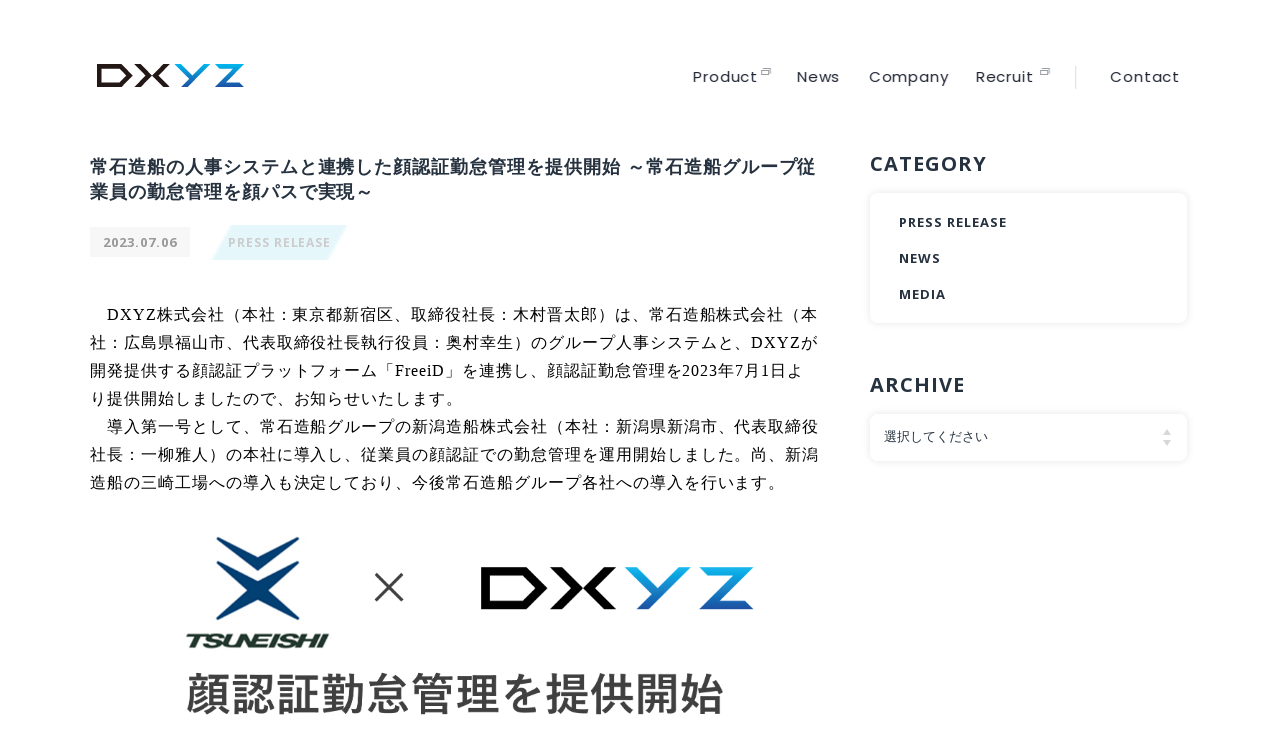

--- FILE ---
content_type: text/html; charset=UTF-8
request_url: https://dxyz.co.jp/press-release/post-1412/
body_size: 7970
content:
<!DOCTYPE html>
<html lang="ja">

<head>
  <!-- Google Tag Manager -->
<script>
  (function(w, d, s, l, i) {
    w[l] = w[l] || [];
    w[l].push({
      'gtm.start': new Date().getTime(),
      event: 'gtm.js'
    });
    var f = d.getElementsByTagName(s)[0],
      j = d.createElement(s),
      dl = l != 'dataLayer' ? '&l=' + l : '';
    j.async = true;
    j.src =
      'https://www.googletagmanager.com/gtm.js?id=' + i + dl;
    f.parentNode.insertBefore(j, f);
  })(window, document, 'script', 'dataLayer', 'GTM-NN5QCVHV');
</script>
<!-- End Google Tag Manager -->
  <meta charset="UTF-8">
  <meta name="viewport" content="width=device-width">
  
  <!-- NEWS -->
                        
    <title>常石造船の人事システムと連携した顔認証勤怠管理を提供開始 ～常石造船グループ従業員の勤怠管理を顔パスで実現～｜お知らせ｜DXYZ(ディクシーズ)株式会社｜デジタルで、目に映る世界をより豊かに。</title>
    <meta name="description" content="DXYZ(ディクシーズ)株式会の「常石造船の人事システムと連携した顔認証勤怠管理を提供開始 ～常石造船グループ従業員の勤怠管理を顔パスで実現～」の詳細をご覧いただけます。ディクシーズでは、顔認証プラットフォームサービス「FreeiD(フリード）」を始めとする、デジタルトランスフォーメーション（DX）関連サービスの提供することにより、企業・マンション・街の成長を支援します。">

  


<meta name="keywords" content="顔認証,認証,解除,解錠,セキュリティ,スマホ,マンション,オフィス,DX,プラットフォーム,コンサルティング,システム開発">
<!-- Open Graph Protocol-->
<meta property="og:title" content="DXYZ(ディクシーズ)株式会社｜デジタルで、目に映る世界をより豊かに。">
<meta property="og:type" content="website">
<meta property="og:description" content="DXYZ(ディクシーズ)株式会社は、顔認証プラットフォームサービス「FreeiD(フリード）」を始めとする、デジタルトランスフォーメーション（DX）関連サービスを提供することにより、企業・マンション・街の成長を支援します。">
<meta property="og:url" content="https://dxyz.co.jp">
<meta property="og:image" content="https://dxyz.co.jp/wp-content/themes/dxyz/assets/imgs/common/ogp.jpg?240819032106">
<meta property="og:site_name" content="DXYZ(ディクシーズ)株式会社">
<!-- End Open Graph Protocol-->  <link rel="icon" href="https://dxyz.co.jp/wp-content/themes/dxyz/assets/imgs/common/favicon.ico" />
  <link rel="shortcut icon" href="https://dxyz.co.jp/wp-content/themes/dxyz/assets/imgs/common/favicon.ico">
  <link rel="stylesheet" href="https://dxyz.co.jp/wp-content/themes/dxyz/assets/font/style.css">
      <link rel="stylesheet" href="https://dxyz.co.jp/wp-content/themes/dxyz/assets/css/frameworks.css?201116053658">
    <link rel="stylesheet" href="https://dxyz.co.jp/wp-content/themes/dxyz/assets/css/common.css?240325023242">
  
        <!-- NEWS -->
    <link rel="stylesheet" href="https://dxyz.co.jp/wp-content/themes/dxyz/assets/css/style.css?250613051922">
    <link rel="stylesheet" href="https://dxyz.co.jp/wp-content/themes/dxyz/assets/css/sous.css?210329033001">
    <link rel="stylesheet" href="https://dxyz.co.jp/wp-content/themes/dxyz/assets/css/news.css?240809131708">
          <link rel="stylesheet" href="https://dxyz.co.jp/wp-content/themes/dxyz/assets/plugin/fancybox/jquery.fancybox.min.css">
      <link rel="stylesheet" href="https://dxyz.co.jp/wp-content/themes/dxyz/assets/plugin/slick/slick-theme.css">
      <link rel="stylesheet" href="https://dxyz.co.jp/wp-content/themes/dxyz/assets/plugin/slick/slick.css">
      <link rel="stylesheet" href="https://dxyz.co.jp/wp-content/themes/dxyz/assets/css/news.css?240809131708">
      
  <link rel='dns-prefetch' href='//s.w.org' />
<link rel="alternate" type="application/rss+xml" title="DXYZ &raquo; 常石造船の人事システムと連携した顔認証勤怠管理を提供開始 ～常石造船グループ従業員の勤怠管理を顔パスで実現～ のコメントのフィード" href="https://dxyz.co.jp/press-release/post-1412/feed/" />
		<script type="text/javascript">
			window._wpemojiSettings = {"baseUrl":"https:\/\/s.w.org\/images\/core\/emoji\/13.0.0\/72x72\/","ext":".png","svgUrl":"https:\/\/s.w.org\/images\/core\/emoji\/13.0.0\/svg\/","svgExt":".svg","source":{"concatemoji":"https:\/\/dxyz.co.jp\/wp-includes\/js\/wp-emoji-release.min.js?ver=5.5.17"}};
			!function(e,a,t){var n,r,o,i=a.createElement("canvas"),p=i.getContext&&i.getContext("2d");function s(e,t){var a=String.fromCharCode;p.clearRect(0,0,i.width,i.height),p.fillText(a.apply(this,e),0,0);e=i.toDataURL();return p.clearRect(0,0,i.width,i.height),p.fillText(a.apply(this,t),0,0),e===i.toDataURL()}function c(e){var t=a.createElement("script");t.src=e,t.defer=t.type="text/javascript",a.getElementsByTagName("head")[0].appendChild(t)}for(o=Array("flag","emoji"),t.supports={everything:!0,everythingExceptFlag:!0},r=0;r<o.length;r++)t.supports[o[r]]=function(e){if(!p||!p.fillText)return!1;switch(p.textBaseline="top",p.font="600 32px Arial",e){case"flag":return s([127987,65039,8205,9895,65039],[127987,65039,8203,9895,65039])?!1:!s([55356,56826,55356,56819],[55356,56826,8203,55356,56819])&&!s([55356,57332,56128,56423,56128,56418,56128,56421,56128,56430,56128,56423,56128,56447],[55356,57332,8203,56128,56423,8203,56128,56418,8203,56128,56421,8203,56128,56430,8203,56128,56423,8203,56128,56447]);case"emoji":return!s([55357,56424,8205,55356,57212],[55357,56424,8203,55356,57212])}return!1}(o[r]),t.supports.everything=t.supports.everything&&t.supports[o[r]],"flag"!==o[r]&&(t.supports.everythingExceptFlag=t.supports.everythingExceptFlag&&t.supports[o[r]]);t.supports.everythingExceptFlag=t.supports.everythingExceptFlag&&!t.supports.flag,t.DOMReady=!1,t.readyCallback=function(){t.DOMReady=!0},t.supports.everything||(n=function(){t.readyCallback()},a.addEventListener?(a.addEventListener("DOMContentLoaded",n,!1),e.addEventListener("load",n,!1)):(e.attachEvent("onload",n),a.attachEvent("onreadystatechange",function(){"complete"===a.readyState&&t.readyCallback()})),(n=t.source||{}).concatemoji?c(n.concatemoji):n.wpemoji&&n.twemoji&&(c(n.twemoji),c(n.wpemoji)))}(window,document,window._wpemojiSettings);
		</script>
		<style type="text/css">
img.wp-smiley,
img.emoji {
	display: inline !important;
	border: none !important;
	box-shadow: none !important;
	height: 1em !important;
	width: 1em !important;
	margin: 0 .07em !important;
	vertical-align: -0.1em !important;
	background: none !important;
	padding: 0 !important;
}
</style>
	<link rel='stylesheet' id='wp-block-library-css'  href='https://dxyz.co.jp/wp-includes/css/dist/block-library/style.min.css?ver=5.5.17' type='text/css' media='all' />
<link rel="https://api.w.org/" href="https://dxyz.co.jp/wp-json/" /><link rel="alternate" type="application/json" href="https://dxyz.co.jp/wp-json/wp/v2/posts/1412" /><link rel="EditURI" type="application/rsd+xml" title="RSD" href="https://dxyz.co.jp/xmlrpc.php?rsd" />
<link rel="wlwmanifest" type="application/wlwmanifest+xml" href="https://dxyz.co.jp/wp-includes/wlwmanifest.xml" /> 
<link rel='prev' title='日経産業新聞に、三菱地所のHOMETACTとFreeiDを導入した「手ぶらマンション」について掲載頂きました' href='https://dxyz.co.jp/media/post-1380/' />
<link rel='next' title='住宅新報webに、DXYZがムゲンエステートのマンションに顔認証を初導入した件について掲載頂きました' href='https://dxyz.co.jp/media/post-1399/' />
<meta name="generator" content="WordPress 5.5.17" />
<link rel="canonical" href="https://dxyz.co.jp/press-release/post-1412/" />
<link rel='shortlink' href='https://dxyz.co.jp/?p=1412' />
<link rel="alternate" type="application/json+oembed" href="https://dxyz.co.jp/wp-json/oembed/1.0/embed?url=https%3A%2F%2Fdxyz.co.jp%2Fpress-release%2Fpost-1412%2F" />
<link rel="alternate" type="text/xml+oembed" href="https://dxyz.co.jp/wp-json/oembed/1.0/embed?url=https%3A%2F%2Fdxyz.co.jp%2Fpress-release%2Fpost-1412%2F&#038;format=xml" />
</head>
    <!-- NEWS -->
    
    <body class="page--news single">
              <!-- Google Tag Manager (noscript) -->
<noscript><iframe src="https://www.googletagmanager.com/ns.html?id=GTM-NN5QCVHV" height="0" width="0" style="display:none;visibility:hidden"></iframe></noscript>
<!-- End Google Tag Manager (noscript) -->
<div class="wrap">
  <!-- Site Header-->
  <header class="site-header" id="site-header">
    <!-- GLOBAL NAV-->
    <nav class="globalnav" id="js-globalnav">
      <div class="brand__logo"><a href="https://dxyz.co.jp/"><img src="https://dxyz.co.jp/wp-content/themes/dxyz/assets/imgs/common/brand-logo.svg" alt=""></a></div>
      <div class="gnav">
        <ul class="gn__list">
          <li class="gn__item">
            <a class="gn__link" href="https://freeid.dxyz.co.jp/" target="_blank">
              <span class="-en">Product</span>
              <span class="-ja">プロダクト</span>
            </a>
          </li>
          <li class="gn__item">
            <a class="gn__link" href="https://dxyz.co.jp/news-all/">
              <span class="-en">News</span>
              <span class="-ja">お知らせ</span>
            </a>
          </li>
          <li class="gn__item">
            <a class="gn__link" href="https://dxyz.co.jp/company/">
              <span class="-en">Company</span>
              <span class="-ja">会社概要</span>
            </a>
          </li>
          <li class="gn__item">
            <a class="gn__link" href="https://www.wantedly.com/companies/company_1634135" target="_blank">
              <span class="-en">Recruit</span>
              <span class="-ja">採用情報</span>
            </a>
          </li>
        </ul>
        <div class="gnav__contact">
          <a class="gn__link" href="https://dxyz.co.jp/contact/">
            <span class="-en">Contact</span>
            <span class="-ja">お問い合わせ</span>
          </a>
        </div>
      </div>
    </nav>
    <!-- END GLOBAL NAV-->
    <div class="gn__nav" id="js-gn__menu">
      <div class="hamburger hamburger--spin-r">
        <div class="hamburger-box">
          <div class="hamburger-inner"></div>
        </div>
      </div>
    </div>
  </header>
  <!-- End Site Header--><!-- Site Main-->
<main class="site-main" id="site-main">

  <div class="l-columns grid-x row">
    <div class="main-contents cell medium-8">
      <section class="section section-article">
        <div class="section-content">
          <article class="article entry">
            <div class="headline">
              <h1 class="entry__title">常石造船の人事システムと連携した顔認証勤怠管理を提供開始 ～常石造船グループ従業員の勤怠管理を顔パスで実現～</h1>
              <div class="entry__meta"><span class="entry__posted">2023.07.06</span>
                <ul class="entry__cats">
                  <li><a class="s" href="https://dxyz.co.jp/category/press-release/">PRESS RELEASE</a></li>                </ul>
              </div>
              <div class="entry__desc">
                <p class="txt"><p><span style="font-family: 游ゴシック, 'Yu Gothic'; font-size: 12pt; color: #000000;">　DXYZ株式会社（本社：東京都新宿区、取締役社長：木村晋太郎）は、常石造船株式会社（本社：広島県福山市、代表取締役社長執行役員：奥村幸生）のグループ人事システムと、DXYZが開発提供する顔認証プラットフォーム「FreeiD」を連携し、顔認証勤怠管理を2023年7月1日より提供開始しましたので、お知らせいたします。</span></p>
<p><span style="font-family: 游ゴシック, 'Yu Gothic'; font-size: 12pt; color: #000000;">　導入第一号として、常石造船グループの新潟造船株式会社（本社：新潟県新潟市、代表取締役社長：一柳雅人）の本社に導入し、従業員の顔認証での勤怠管理を運用開始しました。尚、新潟造船の三崎工場への導入も決定しており、今後常石造船グループ各社への導入を行います。</span></p>
</p>
              </div>
            </div>
            <div class="content">
                                        <div class="module module__txt">
                  <figure class="figure"><img src="https://dxyz.co.jp/wp-content/uploads/2023/07/アイキャッチ画像_最終版.png" alt=""></figure>
                          </div>
                
    				<div class="module module__title title_1">
			<h2 class="title"id="">FreeiD導入による業務効率化を評価頂き人事システムとも連携開始　</h2>
        		</div>
    
        <div class="module module__txt">
          <div class="txt">
            <p><span style="font-family: 游ゴシック, 'Yu Gothic'; font-size: 12pt; color: #000000;">　DXYZでは、2022年10月より常石造船の東京事務所にFreeiDオフィスサービスを提供しております。従業員は同ビルのエントランスを顔認証で入場でき、グループ会社の従業員も指定時間に限定して、顔認証で入場できるようになっています。</span></p>
<p><span style="font-family: 游ゴシック, 'Yu Gothic'; font-size: 12pt; color: #000000;">　従来、常石造船ではグループ会社従業員が東京事務所を訪れる際には、インターホンで担当者を呼びエントランスを開錠する運用で、都度の手間と担当者が待機しなければいけない負担がありました。FreeiD導入後は、いつでもどこでもFreeiDアプリの「FreeiD Reception」でグループ会社従業員の来社予約が可能になり、業務負担が大きく改善されました。</span></p>
<p><span style="font-family: 游ゴシック, 'Yu Gothic'; font-size: 12pt; color: #000000;">　顔認証で手ぶらで入場できる利便性・安全性に加え、FreeiD Receptionによる業務効率化を評価頂き、更なるFreeiD利用拡大として、全国各地にある事業所での勤怠管理にも活用すべく、人事システムとの連携を実施したものです。</span></p>
      </div>
    </div>

                            <div class="module module__txt">
                  <figure class="figure"><img src="https://dxyz.co.jp/wp-content/uploads/2023/07/常石造船本社エントランス.jpeg" alt=""></figure>
          <div class="cap"><p>▲常石造船　東京事務所</p></div>                </div>
                
    				<div class="module module__title title_1">
			<h2 class="title"id="1">FreeiDオフィスサービスを活用した勤怠管理を提供</h2>
        		</div>
    
        <div class="module module__txt">
          <div class="txt">
            <p><span style="font-family: 游ゴシック, 'Yu Gothic'; font-size: 12pt; color: #000000;">　常石造船のグループ人事システムと連携した、FreeiDオフィスサービスを常石造船グループの新潟造船の本社に導入し運用開始しました。</span></p>
<p><span style="font-family: 游ゴシック, 'Yu Gothic'; font-size: 12pt; color: #000000;">　従来、新潟造船では出勤時と退勤時に社員証をカードリーダーにかざすことで出退勤を打刻しておりましたが、FreeiD導入後は顔をかざすだけで人事システムに出退勤を打刻できるようになりました。今後、導入が決定している三崎工場に加え、常石造船グループ各社への導入を行います。</span></p>
<p><span style="font-family: 游ゴシック, 'Yu Gothic'; font-size: 12pt; color: #000000;">　また、社員寮、ホテルなどへのFreeiD導入も計画しており、１度の顔登録で常石造船グループの様々な施設をつなぐことを目指します。</span></p>
      </div>
    </div>

    				<div class="module module__title title_1">
			<h2 class="title"id="2">『顔ダケで世界をつなぐ』顔認証プラットフォーム「FreeiD」について</h2>
        		</div>
    
        <div class="module module__txt">
          <div class="txt">
            <p><span style="color: #000000; font-size: 12pt; font-family: 游ゴシック, 'Yu Gothic';">「FreeiD」は鍵や財布・スマホを持たずに、顔ダケでリアルな世界でのあらゆる行動（「入退」「本人確認」「決済」）を繋ぐ顔認証プラットフォームです。</span></p>
<p><span style="color: #000000; font-size: 12pt; font-family: 游ゴシック, 'Yu Gothic';">　これまでの顔認証サービスは、ユーザーアプリや管理システムがそれぞれで異なり、利用場所ごとに顔の登録が必要でした。「FreeiD」は多種多様な“顔認証エンジン”と連携することが可能であり、1度の顔認証で様々な顔認証サービスを利用<sup>※</sup>することができます。（特許第6839313号ほか）。</span></p>
<p><span style="color: #000000; font-size: 12pt; font-family: 游ゴシック, 'Yu Gothic';">　マンション・オフィス・保育園などFreeiDのパッケージサービスを提供する「ソリューション」、顧客ニーズによりFreeiD・顔認証サービスをカスタマイズする「カスタム」、顧客アプリやサービスに顔登録・保存・認証等の顔認証基盤を提供する「プラットフォーム」の３事業を展開しています。</span></p>
<p><span style="color: #000000; font-size: 12pt; font-family: 游ゴシック, 'Yu Gothic';">　※お客様ご自身で、利用したい場所・サービスを選択（オプトイン）いただけます。</span></p>
<p><span style="color: #000000; font-size: 12pt; font-family: 游ゴシック, 'Yu Gothic';">「FreeiD」サービスサイト　<span style="color: #333399;"><a style="color: #333399;" href="https://freeid.dxyz.co.jp/">https://freeid.dxyz.co.jp/</a></span></span></p>
      </div>
    </div>

                            <div class="module module__txt">
                  <figure class="figure"><img src="https://dxyz.co.jp/wp-content/uploads/2023/07/画像１１１.png" alt=""></figure>
                          </div>
                
    				<div class="module module__title title_1">
			<h2 class="title"id="3">本件に関するお問い合わせ</h2>
        		</div>
    
        <div class="module module__txt">
          <div class="txt">
            <p><span style="font-family: 游ゴシック, 'Yu Gothic'; font-size: 12pt; color: #000000;">DXYZ株式会社 経営企画部</span></p>
<p><span style="font-family: 游ゴシック, 'Yu Gothic'; font-size: 12pt; color: #000000;">Tel : 03-4477-6589</span></p>
<p><span style="font-family: 游ゴシック, 'Yu Gothic'; font-size: 12pt; color: #000000;">Mail : pr@dxyz.co.jp</span></p>
<p>&nbsp;</p>
      </div>
    </div>

              </div>
          </article>

        </div>
      </section>

                  <section>
        <div class="section section-recommend">
          <div class="headline">
            <h2 class="headline__title">関連記事</h2>
          </div>
          <div class="content entries">
                        <div class="entry">
              <div class="entry__meta"><span class="entry__posted">2025.02.26</span>
                                <ul class="entry__cats">
                  <li class="">PRESS RELEASE</li>                </ul>
              </div>
              <p class="entry__title"><a href="https://dxyz.co.jp/press-release/post-2253/">
                  顔認証IDプラットフォーム「FreeiD」と、AI顔認証エンジン「FaceMe®」を搭載した顔認証端末「Knoctoi Lite」が連携                </a></p>
            </div>
                        <div class="entry">
              <div class="entry__meta"><span class="entry__posted">2025.03.21</span>
                                <ul class="entry__cats">
                  <li class="">PRESS RELEASE</li>                </ul>
              </div>
              <p class="entry__title"><a href="https://dxyz.co.jp/press-release/post-2283/">
                  愛知県主催 あいちデジタルアイランドプロジェクト「TECH MEETS」採択事業 DXYZの顔認証決済「FreeiD Pay」を、イオンモール常滑において 6日間で346名が約350万円分利用 ～利用者の95%以上が「顔認証決済サービスに好…                </a></p>
            </div>
                        <div class="entry">
              <div class="entry__meta"><span class="entry__posted">2022.04.07</span>
                                <ul class="entry__cats">
                  <li class="">PRESS RELEASE</li>                </ul>
              </div>
              <p class="entry__title"><a href="https://dxyz.co.jp/press-release/post-611/">
                  「FreeiD」の技術を活用した“Machi Pass FACE”の顔認証チェックインサービスを、三菱地所の「TOKIWA BRIDGE」に商用初導入 〜“Machi Pass FACE”への顔登録で入館が便利に～                </a></p>
            </div>
                      </div>
        </div>
      </section>
      
    </div>

              <aside class="cell medium-4 aside inview slideIn">
            <div class="aside__block cat widget">
              <h2 class="aside__title separator">CATEGORY</h2>
              <div class="aside__content">
                <ul>
                <li><a class="" href="https://dxyz.co.jp/category/press-release/">PRESS RELEASE</a></li><li><a class="" href="https://dxyz.co.jp/category/news/">NEWS</a></li><li><a class="" href="https://dxyz.co.jp/category/media/">MEDIA</a></li>                </ul>
              </div>
            </div>
            <div class="aside__block archive widget">
              <h2 class="aside__title separator">ARCHIVE</h2>
              <div class="aside__content">
                <div class="select-box">
                <select name="archive-dropdown" onChange='document.location.href=this.options[this.selectedIndex].value;'>
                <option selected="">選択してください</option>
                	<option value='https://dxyz.co.jp/2026/01/'> 2026年1月 &nbsp;(1)</option>
	<option value='https://dxyz.co.jp/2025/12/'> 2025年12月 &nbsp;(6)</option>
	<option value='https://dxyz.co.jp/2025/11/'> 2025年11月 &nbsp;(6)</option>
	<option value='https://dxyz.co.jp/2025/10/'> 2025年10月 &nbsp;(2)</option>
	<option value='https://dxyz.co.jp/2025/09/'> 2025年9月 &nbsp;(7)</option>
	<option value='https://dxyz.co.jp/2025/08/'> 2025年8月 &nbsp;(3)</option>
	<option value='https://dxyz.co.jp/2025/07/'> 2025年7月 &nbsp;(2)</option>
	<option value='https://dxyz.co.jp/2025/06/'> 2025年6月 &nbsp;(6)</option>
	<option value='https://dxyz.co.jp/2025/05/'> 2025年5月 &nbsp;(3)</option>
	<option value='https://dxyz.co.jp/2025/04/'> 2025年4月 &nbsp;(2)</option>
	<option value='https://dxyz.co.jp/2025/03/'> 2025年3月 &nbsp;(3)</option>
	<option value='https://dxyz.co.jp/2025/02/'> 2025年2月 &nbsp;(4)</option>
	<option value='https://dxyz.co.jp/2025/01/'> 2025年1月 &nbsp;(5)</option>
	<option value='https://dxyz.co.jp/2024/12/'> 2024年12月 &nbsp;(7)</option>
	<option value='https://dxyz.co.jp/2024/11/'> 2024年11月 &nbsp;(3)</option>
	<option value='https://dxyz.co.jp/2024/10/'> 2024年10月 &nbsp;(3)</option>
	<option value='https://dxyz.co.jp/2024/09/'> 2024年9月 &nbsp;(3)</option>
	<option value='https://dxyz.co.jp/2024/08/'> 2024年8月 &nbsp;(2)</option>
	<option value='https://dxyz.co.jp/2024/07/'> 2024年7月 &nbsp;(3)</option>
	<option value='https://dxyz.co.jp/2024/06/'> 2024年6月 &nbsp;(4)</option>
	<option value='https://dxyz.co.jp/2024/05/'> 2024年5月 &nbsp;(3)</option>
	<option value='https://dxyz.co.jp/2024/04/'> 2024年4月 &nbsp;(4)</option>
	<option value='https://dxyz.co.jp/2024/03/'> 2024年3月 &nbsp;(6)</option>
	<option value='https://dxyz.co.jp/2024/02/'> 2024年2月 &nbsp;(5)</option>
	<option value='https://dxyz.co.jp/2024/01/'> 2024年1月 &nbsp;(11)</option>
	<option value='https://dxyz.co.jp/2023/12/'> 2023年12月 &nbsp;(6)</option>
	<option value='https://dxyz.co.jp/2023/11/'> 2023年11月 &nbsp;(2)</option>
	<option value='https://dxyz.co.jp/2023/10/'> 2023年10月 &nbsp;(8)</option>
	<option value='https://dxyz.co.jp/2023/09/'> 2023年9月 &nbsp;(4)</option>
	<option value='https://dxyz.co.jp/2023/08/'> 2023年8月 &nbsp;(7)</option>
	<option value='https://dxyz.co.jp/2023/07/'> 2023年7月 &nbsp;(4)</option>
	<option value='https://dxyz.co.jp/2023/06/'> 2023年6月 &nbsp;(5)</option>
	<option value='https://dxyz.co.jp/2023/05/'> 2023年5月 &nbsp;(10)</option>
	<option value='https://dxyz.co.jp/2023/04/'> 2023年4月 &nbsp;(4)</option>
	<option value='https://dxyz.co.jp/2023/03/'> 2023年3月 &nbsp;(14)</option>
	<option value='https://dxyz.co.jp/2023/02/'> 2023年2月 &nbsp;(2)</option>
	<option value='https://dxyz.co.jp/2023/01/'> 2023年1月 &nbsp;(4)</option>
	<option value='https://dxyz.co.jp/2022/12/'> 2022年12月 &nbsp;(5)</option>
	<option value='https://dxyz.co.jp/2022/11/'> 2022年11月 &nbsp;(11)</option>
	<option value='https://dxyz.co.jp/2022/10/'> 2022年10月 &nbsp;(5)</option>
	<option value='https://dxyz.co.jp/2022/09/'> 2022年9月 &nbsp;(6)</option>
	<option value='https://dxyz.co.jp/2022/08/'> 2022年8月 &nbsp;(1)</option>
	<option value='https://dxyz.co.jp/2022/07/'> 2022年7月 &nbsp;(3)</option>
	<option value='https://dxyz.co.jp/2022/06/'> 2022年6月 &nbsp;(7)</option>
	<option value='https://dxyz.co.jp/2022/05/'> 2022年5月 &nbsp;(1)</option>
	<option value='https://dxyz.co.jp/2022/04/'> 2022年4月 &nbsp;(4)</option>
	<option value='https://dxyz.co.jp/2022/03/'> 2022年3月 &nbsp;(3)</option>
	<option value='https://dxyz.co.jp/2022/02/'> 2022年2月 &nbsp;(4)</option>
	<option value='https://dxyz.co.jp/2022/01/'> 2022年1月 &nbsp;(3)</option>
	<option value='https://dxyz.co.jp/2021/11/'> 2021年11月 &nbsp;(4)</option>
	<option value='https://dxyz.co.jp/2021/08/'> 2021年8月 &nbsp;(1)</option>
	<option value='https://dxyz.co.jp/2021/07/'> 2021年7月 &nbsp;(3)</option>
	<option value='https://dxyz.co.jp/2021/06/'> 2021年6月 &nbsp;(3)</option>
	<option value='https://dxyz.co.jp/2021/05/'> 2021年5月 &nbsp;(4)</option>
	<option value='https://dxyz.co.jp/2021/04/'> 2021年4月 &nbsp;(1)</option>
	<option value='https://dxyz.co.jp/2021/03/'> 2021年3月 &nbsp;(4)</option>
	<option value='https://dxyz.co.jp/2021/02/'> 2021年2月 &nbsp;(5)</option>
	<option value='https://dxyz.co.jp/2021/01/'> 2021年1月 &nbsp;(2)</option>
	<option value='https://dxyz.co.jp/2020/10/'> 2020年10月 &nbsp;(4)</option>
	<option value='https://dxyz.co.jp/2020/09/'> 2020年9月 &nbsp;(5)</option>
	<option value='https://dxyz.co.jp/2020/08/'> 2020年8月 &nbsp;(3)</option>
                </select>
                </div>
              </div>
            </div>

                                    <div class="banner">
                                                </div>
                      </aside>
  </div>
  <div class="breadcrumbs">
    <ol class="bc-list">
      <li><a href="https://dxyz.co.jp/">TOP</a></li>
      <li><a href="https://dxyz.co.jp/news-all">すべてのお知らせ</a></li>
      <li><a href="https://dxyz.co.jp/category/press-release/">PRESS RELEASE</a></li>      <li class="disabled">お知らせ</li>
    </ol>
  </div>
  <section class="cv__contact">
  <div class="cv__contact__inner">
    <div class="cv__contact__content">
      <div class="cv__contact__head">
        <h2 class="cv__contact__heading">
          <span class="-en">Contact</span>
          <span class="-ja">お問い合わせ</span>
        </h2>
      </div>
      <div class="cv__contact__body">
        <a href="https://dxyz.co.jp/contact/" class="cv__contact__link js-hover">
          <span class="cv__contact__linktext">会社に関する<br class="visible-md">お問い合わせは<br>こちらから</span>
          <span class="icon"></span>
        </a>
        <a href="https://freeid.dxyz.co.jp/contact/" target="_blank" class="cv__contact__link js-hover">
          <span class="cv__contact__linktext">FreeiDに関する<br>お問い合わせはこちらから</span>
          <span class="icon"></span>
        </a>
        <a href="https://dxyz.zendesk.com/hc/ja" target="_blank" class="cv__contact__link js-hover">
          <span class="cv__contact__linktext">障害・サポートに関する<br>お問い合わせはこちらから</span>
          <span class="icon"></span>
        </a>
      </div>
    </div>
  </div>
</section></main>
<!-- End Site Main-->
    <!-- Site Footer-->
    <footer class="site-footer footer" id="site__footer">
      <div class="footer__inner">
        <div class="footer__content">
          <div class="footer__brand">
            <div class="brand__logo"><a href="https://dxyz.co.jp/"><img src="https://dxyz.co.jp/wp-content/themes/dxyz/assets/img/common/brand-logo_wh.svg" alt=""></a></div>
            <div class="brand__content">
              <p class="brand__info">東京都新宿区西新宿6-5-1<br>新宿アイランドタワー41階</p>
            </div>
          </div>
          <nav class="fnav">
            <ul class="fnav__list">
              <li class="fnav__item">
                <a class="fnav__link" href="https://freeid.dxyz.co.jp/" target="_blank">
                  <span class="-en">Product</span>
                  <span class="-ja">プロダクト</span>
                </a>
              </li>
              <li class="fnav__item">
                <a class="fnav__link" href="https://dxyz.co.jp/news-all/">
                  <span class="-en">News</span>
                  <span class="-ja">お知らせ</span>
                </a>
              </li>
              <li class="fnav__item">
                <a class="fnav__link" href="https://dxyz.co.jp/company/">
                  <span class="-en">Company</span>
                  <span class="-ja">会社概要</span>
                </a>
              </li>
              <li class="fnav__item">
                <a class="fnav__link" href="https://www.wantedly.com/companies/company_1634135" target="_blank" rel="noopener noreferrer">
                  <span class="-en">Recruit</span>
                  <span class="-ja">採用情報</span>
                </a>
              </li>
            </ul>
          </nav>
          <div class="fnav__bottom">
            <ul class="fnav__sublist">
              <li class="fnav__subitem">
                <a class="fnav__sublink" href="https://dxyz.co.jp/contact/">
                  <span class="-en">Contact</span>
                  <span class="-ja">お問い合わせ</span>
                </a>
              </li>
              <li class="fnav__subitem">
                <a class="fnav__sublink" href="https://dxyz.co.jp/privacy/">
                  <span class="-en">Privacy Policy</span>
                  <span class="-ja">プライバシーポリシー</span>
                </a>
              </li>
            </ul>
            <small class="fnav__copy">Copyright&copy;DXYZ Inc. All Rights Reserved.</small>
          </div>
        </div>
      </div>
    </footer>
    <!-- End Site Footer-->
    <script src="https://dxyz.co.jp/wp-content/themes/dxyz/assets/js/common.js?240329065456"></script>
    <script src="https://dxyz.co.jp/wp-content/themes/dxyz/assets/js/libs.js"></script>
          <!-- NEWS -->
      <script src="https://dxyz.co.jp/wp-content/themes/dxyz/assets/js/app.js"></script>
              <script src="https://dxyz.co.jp/wp-content/themes/dxyz/assets/plugin/fancybox/jquery.fancybox.min.js"></script>
        <script src="https://dxyz.co.jp/wp-content/themes/dxyz/assets/plugin/slick/slick.min.js"></script>
        <script src="https://dxyz.co.jp/wp-content/themes/dxyz/assets/js/work-single.js"></script>
          
    </div>
    <script type='text/javascript' src='https://dxyz.co.jp/wp-includes/js/wp-embed.min.js?ver=5.5.17' id='wp-embed-js'></script>
    </body>

    </html>

--- FILE ---
content_type: text/css
request_url: https://dxyz.co.jp/wp-content/themes/dxyz/assets/font/style.css
body_size: 193
content:
@font-face {
  font-family: 'dxyz';
  src:  url('fonts/dxyz.eot?g4v661');
  src:  url('fonts/dxyz.eot?g4v661#iefix') format('embedded-opentype'),
    url('fonts/dxyz.ttf?g4v661') format('truetype'),
    url('fonts/dxyz.woff?g4v661') format('woff'),
    url('fonts/dxyz.svg?g4v661#dxyz') format('svg');
  font-weight: normal;
  font-style: normal;
  font-display: block;
}

[class^="icon-"], [class*=" icon-"] {
  /* use !important to prevent issues with browser extensions that change fonts */
  font-family: 'dxyz' !important;
  speak: never;
  font-style: normal;
  font-weight: normal;
  font-variant: normal;
  text-transform: none;
  line-height: 1;

  /* Better Font Rendering =========== */
  -webkit-font-smoothing: antialiased;
  -moz-osx-font-smoothing: grayscale;
}

.icon-arrow-right:before {
  content: "\e902";
}
.icon-newwindow:before {
  content: "\e900";
}
.icon-scroll-arrow:before {
  content: "\e901";
}


--- FILE ---
content_type: text/css
request_url: https://dxyz.co.jp/wp-content/themes/dxyz/assets/css/common.css?240325023242
body_size: 8189
content:
@charset "UTF-8";
/** GENERAL
==============================================*/
/*
  INIT
---------------------------------------------------------------- */
@import url('https://fonts.googleapis.com/css2?family=Noto+Sans+JP:wght@400;500;600&display=swap');
@import url("https://fonts.googleapis.com/css2?family=Josefin+Sans&display=swap");
@import url('https://fonts.googleapis.com/css2?family=Ubuntu:ital,wght@0,500;1,400&display=swap');
@import url('https://fonts.googleapis.com/css2?family=Open+Sans:wght@700&display=swap');

*,
*:before,
*:after {
  box-sizing: border-box;
}

html {
  font-size: 62.5%;
  -webkit-font-smoothing: antialiased;
}

body {
  font-size: 1.6rem;
  /* font-family: "ヒラギノ角ゴ Pro W3", "Hiragino Kaku Gothic Pro", "メイリオ", Meiryo,'Hiragino Kaku Gothic Pro',Osaka, "ＭＳ Ｐゴシック", "MS PGothic",sans-serif; */
  font-family: '游ゴシック', YuGothic, 'メイリオ', Meiryo, 'ＭＳ Ｐゴシック', 'MS PGothic', Helvetica, Arial, Verdana, sans-serif;
  letter-spacing: 0.06em;
  font-feature-settings: 'palt';
  text-rendering: optimizeLegibility;
  line-height: 1.8;
  color: #26323f;
  margin: 0;
  padding: 0;
}

@media only screen and (max-width: 767px) {
  body {
    font-size: 1.4rem;
  }
}

main,
article,
aside,
footer,
header,
nav,
section {
  display: block;
}

div, dl, dt, dd, ul, ol, li, pre, form, blockquote, th, td {
  margin: 0;
  padding: 0;
}

h1, h2, h3, h4, h5, h6 {
  font-weight: normal;
  font-style: normal;
  text-rendering: optimizeLegibility;
  margin: 0;
  line-height: 1.4;
}

p {
  margin: 0;
}

ul, ol {
  list-style: none;
}

img {
  vertical-align: bottom;
  border-style: none;
}

map,
area,
map:active,
area:active {
  border: none;
  outline: none;
}

figure {
  margin: 0;
}

.text-center {
  text-align: center;
}

.clearfix {
  *zoom: 1;
}

.clearfix:after {
  content: "";
  display: table;
  clear: both;
}

.notes {
  font-size: 1.2rem;
  line-height: 1.4;
}

img {
  pointer-events: none;
}

/** FONTS
==============================================*/
@font-face {
  font-family: 'fontello';
  src: url("../font/fontello.eot?67518846");
  src: url("../font/fontello.eot?67518846#iefix") format("embedded-opentype"), url("../font/fontello.woff2?67518846") format("woff2"), url("../font/fontello.woff?67518846") format("woff"), url("../font/fontello.ttf?67518846") format("truetype"), url("../font/fontello.svg?67518846#fontello") format("svg");
  font-weight: normal;
  font-style: normal;
}

/* Chrome hack: SVG is rendered more smooth in Windozze. 100% magic, uncomment if you need it. */
/* Note, that will break hinting! In other OS-es font will be not as sharp as it could be */
/*
@media screen and (-webkit-min-device-pixel-ratio:0) {
  @font-face {
    font-family: 'fontello';
    src: url('../font/fontello.svg?67518846#fontello') format('svg');
  }
}
*/
[class^="icon-"]:before, [class*=" icon-"]:before {
  font-family: "fontello";
  font-style: normal;
  font-weight: normal;
  speak: never;
  display: inline-block;
  text-decoration: inherit;
  width: 1em;
  margin-right: .2em;
  text-align: center;
  /* opacity: .8; */
  /* For safety - reset parent styles, that can break glyph codes*/
  font-variant: normal;
  text-transform: none;
  /* fix buttons height, for twitter bootstrap */
  line-height: 1em;
  /* Animation center compensation - margins should be symmetric */
  /* remove if not needed */
  margin-left: .2em;
  /* you can be more comfortable with increased icons size */
  /* font-size: 120%; */
  /* Font smoothing. That was taken from TWBS */
  -webkit-font-smoothing: antialiased;
  -moz-osx-font-smoothing: grayscale;
  /* Uncomment for 3D effect */
  /* text-shadow: 1px 1px 1px rgba(127, 127, 127, 0.3); */
}

.icon-plus:before {
  content: '\e800';
}

/* '' */
.icon-minus:before {
  content: '\e801';
}

/* '' */
.icon-left-open-big:before {
  content: '\e802';
}

/* '' */
.icon-right-open-big:before {
  content: '\e803';
}

/* '' */
.icon-down-open-big:before {
  content: '\e804';
}

/* '' */
.icon-up-open-big:before {
  content: '\e805';
}

/* '' */
.icon-calendar:before {
  content: '\e806';
}

/* '' */
.icon-clock:before {
  content: '\e807';
}

/* '' */
.icon-star:before {
  content: '\e808';
}

/* '' */
.icon-location-1:before {
  content: '\e809';
}

/* '' */
.icon-right-dir:before {
  content: '\e80a';
}

/* '' */
.icon-left-dir:before {
  content: '\e80b';
}

/* '' */
.icon-right-dir-1:before {
  content: '\e80c';
}

/* '' */
.icon-left-dir-1:before {
  content: '\e80d';
}

/* '' */
.icon-phone:before {
  content: '\e80e';
}

/* '' */
.icon-down-dir:before {
  content: '\e80f';
}

/* '' */
.icon-heart:before {
  content: '\e810';
}

/* '' */
.icon-heart-1:before {
  content: '\e811';
}

/* '' */
.icon-down-dir-1:before {
  content: '\e812';
}

/* '' */
.icon-up-dir:before {
  content: '\e813';
}

/* '' */
.icon-check:before {
  content: '\e814';
}

/* '' */
.icon-flag:before {
  content: '\e815';
}

/* '' */
.icon-up:before {
  content: '\e816';
}

/* '' */
.icon-search:before {
  content: '\e817';
}

/* '' */
.icon-right-circle:before {
  content: '\e818';
}

/* '' */
.icon-left-circle:before {
  content: '\e819';
}

/* '' */
.icon-up-circle:before {
  content: '\e81a';
}

/* '' */
.icon-down-circle:before {
  content: '\e81b';
}

/* '' */
.icon-right-1:before {
  content: '\e81c';
}

/* '' */
.icon-left-1:before {
  content: '\e81d';
}

/* '' */
.icon-down:before {
  content: '\e81e';
}

/* '' */
.icon-cancel:before {
  content: '\e81f';
}

/* '' */
.icon-right-dir-2:before {
  content: '\e820';
}

/* '' */
.icon-down-micro:before {
  content: '\e821';
}

/* '' */
.icon-up-micro:before {
  content: '\e822';
}

/* '' */
.icon-twitter:before {
  content: '\f099';
}

/* '' */
.icon-angle-left:before {
  content: '\f104';
}

/* '' */
.icon-angle-right:before {
  content: '\f105';
}

/* '' */
.icon-angle-up:before {
  content: '\f106';
}

/* '' */
.icon-angle-down:before {
  content: '\f107';
}

/* '' */
.icon-circle:before {
  content: '\f111';
}

/* '' */
.icon-left:before {
  content: '\f177';
}

/* '' */
.icon-right:before {
  content: '\f178';
}

/* '' */
.icon-calendar-check-o:before {
  content: '\f274';
}

/* '' */
/** JS LIBS
==============================================*/
@font-face {
  font-family: 'swiper-icons';
  src: url("data:application/font-woff;charset=utf-8;base64, [base64]//wADZ2x5ZgAAAywAAADMAAAD2MHtryVoZWFkAAABbAAAADAAAAA2E2+eoWhoZWEAAAGcAAAAHwAAACQC9gDzaG10eAAAAigAAAAZAAAArgJkABFsb2NhAAAC0AAAAFoAAABaFQAUGG1heHAAAAG8AAAAHwAAACAAcABAbmFtZQAAA/gAAAE5AAACXvFdBwlwb3N0AAAFNAAAAGIAAACE5s74hXjaY2BkYGAAYpf5Hu/j+W2+MnAzMYDAzaX6QjD6/4//Bxj5GA8AuRwMYGkAPywL13jaY2BkYGA88P8Agx4j+/8fQDYfA1AEBWgDAIB2BOoAeNpjYGRgYNBh4GdgYgABEMnIABJzYNADCQAACWgAsQB42mNgYfzCOIGBlYGB0YcxjYGBwR1Kf2WQZGhhYGBiYGVmgAFGBiQQkOaawtDAoMBQxXjg/wEGPcYDDA4wNUA2CCgwsAAAO4EL6gAAeNpj2M0gyAACqxgGNWBkZ2D4/wMA+xkDdgAAAHjaY2BgYGaAYBkGRgYQiAHyGMF8FgYHIM3DwMHABGQrMOgyWDLEM1T9/w8UBfEMgLzE////P/5//f/V/xv+r4eaAAeMbAxwIUYmIMHEgKYAYjUcsDAwsLKxc3BycfPw8jEQA/[base64]/uznmfPFBNODM2K7MTQ45YEAZqGP81AmGGcF3iPqOop0r1SPTaTbVkfUe4HXj97wYE+yNwWYxwWu4v1ugWHgo3S1XdZEVqWM7ET0cfnLGxWfkgR42o2PvWrDMBSFj/IHLaF0zKjRgdiVMwScNRAoWUoH78Y2icB/yIY09An6AH2Bdu/UB+yxopYshQiEvnvu0dURgDt8QeC8PDw7Fpji3fEA4z/PEJ6YOB5hKh4dj3EvXhxPqH/SKUY3rJ7srZ4FZnh1PMAtPhwP6fl2PMJMPDgeQ4rY8YT6Gzao0eAEA409DuggmTnFnOcSCiEiLMgxCiTI6Cq5DZUd3Qmp10vO0LaLTd2cjN4fOumlc7lUYbSQcZFkutRG7g6JKZKy0RmdLY680CDnEJ+UMkpFFe1RN7nxdVpXrC4aTtnaurOnYercZg2YVmLN/d/gczfEimrE/fs/bOuq29Zmn8tloORaXgZgGa78yO9/cnXm2BpaGvq25Dv9S4E9+5SIc9PqupJKhYFSSl47+Qcr1mYNAAAAeNptw0cKwkAAAMDZJA8Q7OUJvkLsPfZ6zFVERPy8qHh2YER+3i/BP83vIBLLySsoKimrqKqpa2hp6+jq6RsYGhmbmJqZSy0sraxtbO3sHRydnEMU4uR6yx7JJXveP7WrDycAAAAAAAH//wACeNpjYGRgYOABYhkgZgJCZgZNBkYGLQZtIJsFLMYAAAw3ALgAeNolizEKgDAQBCchRbC2sFER0YD6qVQiBCv/H9ezGI6Z5XBAw8CBK/m5iQQVauVbXLnOrMZv2oLdKFa8Pjuru2hJzGabmOSLzNMzvutpB3N42mNgZGBg4GKQYzBhYMxJLMlj4GBgAYow/P/PAJJhLM6sSoWKfWCAAwDAjgbRAAB42mNgYGBkAIIbCZo5IPrmUn0hGA0AO8EFTQAA") format("woff");
  font-weight: 400;
  font-style: normal;
}

:root {
  --swiper-theme-color: #007aff;
}

.swiper-container {
  margin-left: auto;
  margin-right: auto;
  position: relative;
  overflow: hidden;
  list-style: none;
  padding: 0;
  /* Fix of Webkit flickering */
  z-index: 1;
}

.swiper-container-vertical > .swiper-wrapper {
  flex-direction: column;
}

.swiper-wrapper {
  position: relative;
  width: 100%;
  height: 100%;
  z-index: 1;
  display: flex;
  transition-property: transform;
  box-sizing: content-box;
}

.swiper-container-android .swiper-slide,
.swiper-wrapper {
  transform: translate3d(0px, 0, 0);
}

.swiper-container-multirow > .swiper-wrapper {
  flex-wrap: wrap;
}

.swiper-container-multirow-column > .swiper-wrapper {
  flex-wrap: wrap;
  flex-direction: column;
}

.swiper-container-free-mode > .swiper-wrapper {
  transition-timing-function: ease-out;
  margin: 0 auto;
}

.swiper-slide {
  flex-shrink: 0;
  width: 100%;
  height: 100%;
  position: relative;
  transition-property: transform;
}

.swiper-slide-invisible-blank {
  visibility: hidden;
}

/* Auto Height */
.swiper-container-autoheight,
.swiper-container-autoheight .swiper-slide {
  height: auto;
}

.swiper-container-autoheight .swiper-wrapper {
  align-items: flex-start;
  transition-property: transform, height;
}

/* 3D Effects */
.swiper-container-3d {
  perspective: 1200px;
}

.swiper-container-3d .swiper-wrapper,
.swiper-container-3d .swiper-slide,
.swiper-container-3d .swiper-slide-shadow-left,
.swiper-container-3d .swiper-slide-shadow-right,
.swiper-container-3d .swiper-slide-shadow-top,
.swiper-container-3d .swiper-slide-shadow-bottom,
.swiper-container-3d .swiper-cube-shadow {
  transform-style: preserve-3d;
}

.swiper-container-3d .swiper-slide-shadow-left,
.swiper-container-3d .swiper-slide-shadow-right,
.swiper-container-3d .swiper-slide-shadow-top,
.swiper-container-3d .swiper-slide-shadow-bottom {
  position: absolute;
  left: 0;
  top: 0;
  width: 100%;
  height: 100%;
  pointer-events: none;
  z-index: 10;
}

.swiper-container-3d .swiper-slide-shadow-left {
  background-image: linear-gradient(to left, rgba(0, 0, 0, 0.5), rgba(0, 0, 0, 0));
}

.swiper-container-3d .swiper-slide-shadow-right {
  background-image: linear-gradient(to right, rgba(0, 0, 0, 0.5), rgba(0, 0, 0, 0));
}

.swiper-container-3d .swiper-slide-shadow-top {
  background-image: linear-gradient(to top, rgba(0, 0, 0, 0.5), rgba(0, 0, 0, 0));
}

.swiper-container-3d .swiper-slide-shadow-bottom {
  background-image: linear-gradient(to bottom, rgba(0, 0, 0, 0.5), rgba(0, 0, 0, 0));
}

/* CSS Mode */
.swiper-container-css-mode > .swiper-wrapper {
  overflow: auto;
  scrollbar-width: none;
  /* For Firefox */
  -ms-overflow-style: none;
  /* For Internet Explorer and Edge */
}

.swiper-container-css-mode > .swiper-wrapper::-webkit-scrollbar {
  display: none;
}

.swiper-container-css-mode > .swiper-wrapper > .swiper-slide {
  scroll-snap-align: start start;
}

.swiper-container-horizontal.swiper-container-css-mode > .swiper-wrapper {
  -ms-scroll-snap-type: x mandatory;
      scroll-snap-type: x mandatory;
}

.swiper-container-vertical.swiper-container-css-mode > .swiper-wrapper {
  -ms-scroll-snap-type: y mandatory;
      scroll-snap-type: y mandatory;
}

/** COMMON
==============================================*/
.breadcrumbs {
  border-top: 1px solid #E9E8E9;
  background-color: #fff;
  padding: 1.75em 60px;
  color: #142c4d;
  position: relative;
  font-size: 1.2rem;
}

@media only screen and (max-width: 767px) {
  .breadcrumbs {
    display: none;
  }
}

.breadcrumbs .bc-list {
  margin-bottom: 0;
  display: flex;
  align-items: center;
}

.breadcrumbs .bc-list a {
  color: #142c4d;
}

.breadcrumbs .bc-list a:hover {
  text-decoration: none;
}

@media only screen and (max-width: 767px) {
  .breadcrumbs .bc-list a:hover {
    text-decoration: underline;
  }
}

.breadcrumbs li {
  line-height: 1;
  text-transform: uppercase;
}

.breadcrumbs li:not(:last-child)::after {
  content: ">";
  margin: 0 1.5em;
  position: relative;
  color: #00aae5;
}

.breadcrumbs li.disabled {
  opacity: 0.5;
}

.inline-block {
  font-size: 0;
}

.inline-block li {
  display: inline-block;
}

a {
  color: #26323f;
  text-decoration: none;
  outline: none;
}

a:hover {
  color: #26323f;
  text-decoration: none;
}

a .alpha {
  filter: progid:DXImageTransform.Microsoft.Alpha(Opacity=100);
  opacity: 1;
  transition: all 100ms cubic-bezier(0.42, 0, 0.58, 1);
}

@media only screen and (max-width: 767px) {
  a .alpha {
    transition-duration: 0s;
  }
}

a:hover .alpha {
  filter: progid:DXImageTransform.Microsoft.Alpha(Opacity=80);
  opacity: 0.8;
}

@media only screen and (max-width: 767px) {
  a:hover .alpha {
    opacity: 1;
  }
}

.text-center {
  text-align: center;
}

@media only screen and (max-width: 767px) {
  .figure img, .flex img {
    width: 100%;
  }
}

.tag {
  height: 0;
  overflow: hidden;
}

img.flex {
  width: 100%;
  height: auto;
}

img.full {
  max-width: none;
}

img.cover {
  object-fit: cover;
}

.show-small {
  display: none;
}

@media only screen and (max-width: 767px) {
  .show-small {
    display: inherit;
  }
}

@media only screen and (max-width: 767px) {
  .hide-small {
    display: none;
  }
}

@media only screen and (max-width: 767px) {
  .small-nopad {
    padding: 0 !important;
  }
}

.row {
  margin: 0 auto;
  padding: 0 20px;
  max-width: 1140px;
  /* overflow: hidden; */
}

@media only screen and (max-width: 767px) {
  .row {
    padding: 0 20px;
  }
}

.row .row {
  padding: 0;
}

.row.nopad {
  padding: 0;
}

@media only screen and (max-width: 767px) {
  .row.sp-nopad {
    padding: 0;
  }
}

.w350 {
  max-width: 390px;
}

.w580 {
  max-width: 620px;
}

.w600 {
  max-width: 640px;
}

.w840 {
  max-width: 880px;
}

.w1000 {
  max-width: 1040px;
}

@media only screen and (min-width: 768px) {
  .grid-margin-x-30 {
    margin: 0 -15px;
  }
  .grid-margin-x-30 .cell {
    padding: 0 15px;
  }
  .grid-margin-x-40 {
    margin: 0 -20px;
  }
  .grid-margin-x-40 .cell {
    padding: 0 20px;
  }
  .grid-margin-x-50 {
    margin: 0 -25px;
  }
  .grid-margin-x-50 .cell {
    padding: 0 25px;
  }
}

.inview {
  opacity: 0;
}

.inview.slideIn {
  transform: translate(0px, 60px);
  transition: all 600ms cubic-bezier(0.215, 0.61, 0.355, 1);
}

.inview.slideIn.bottom {
  transition: all 1600ms cubic-bezier(0.19, 1, 0.22, 1);
  transform: translate(0px, 120px);
}

.inview.slideIn.animate {
  opacity: 1;
  transform: translate(0px, 0px);
}

.inview.fadeIn {
  transition: opacity 1500ms cubic-bezier(0.25, 0.1, 0.25, 1);
}

.inview.fadeIn.animate {
  opacity: 1;
}

.masker {
  display: inline-block;
  overflow: hidden;
}

.masker .typo {
  transform: translate(0, 100%);
  transition: transform 1600ms cubic-bezier(0.77, 0, 0.175, 1);
}

.masker.animate .typo {
  transform: translate(0, 0%);
}

.wipeIn {
  opacity: 0;
  transition: opacity 1000ms;
}

.wipeIn .img {
  width: 100%;
  transform: translate(0, 40px) scale(1.1);
  transition: transform 2000ms cubic-bezier(0.215, 0.61, 0.355, 1);
}

.wipeIn .clip {
  overflow: hidden;
  position: relative;
  z-index: 1;
  display: block;
}

.wipeIn.animate {
  opacity: 1;
}

.wipeIn.animate .img {
  -webkit-animation: wipein 1.0s 0.2s both;
          animation: wipein 1.0s 0.2s both;
  transform: scale(1);
}

.wipeIn.animate .clip:after {
  content: " ";
  position: absolute;
  top: 0;
  bottom: 0;
  left: 0;
  right: 0;
  display: block;
  width: 0%;
  height: 100%;
  background-color: #f0f0f0;
  -webkit-animation: expin 0.8s cubic-bezier(0.86, 0, 0.07, 1) backwards;
          animation: expin 0.8s cubic-bezier(0.86, 0, 0.07, 1) backwards;
}

.wipeIn.animate .clip.bk:after {
  background-color: #352B29;
}

@-webkit-keyframes expin {
  0% {
    width: 100%;
  }
  100% {
    width: 0%;
  }
}

@keyframes expin {
  0% {
    width: 100%;
  }
  100% {
    width: 0%;
  }
}

@-webkit-keyframes wipein {
  0% {
    opacity: 0;
  }
  100% {
    opacity: 1;
  }
}

@keyframes wipein {
  0% {
    opacity: 0;
  }
  100% {
    opacity: 1;
  }
}

.pager,
.navigation.pagination {
  padding: 30px 0 40px;
  font-size: 1.2rem;
  text-align: center;
}

.pager a,
.navigation.pagination a {
  opacity: 1;
  transition: all 100ms cubic-bezier(0.42, 0, 0.58, 1);
}

@media only screen and (max-width: 767px) {
  .pager a,
  .navigation.pagination a {
    transition-duration: 0s;
  }
}

.pager a:hover,
.navigation.pagination a:hover {
  opacity: 0.7;
}

@media only screen and (max-width: 767px) {
  .pager a:hover,
  .navigation.pagination a:hover {
    filter: progid:DXImageTransform.Microsoft.Alpha(Opacity=100);
    opacity: 1;
  }
}

@media only screen and (max-width: 767px) {
  .pager,
  .navigation.pagination {
    padding-bottom: 30px;
  }
}

.pager .nav-links,
.navigation.pagination .nav-links {
  position: relative;
  text-align: center;
}

.pager .nav-links > *,
.navigation.pagination .nav-links > * {
  color: #132C4C;
  display: block;
  display: inline-block;
  vertical-align: middle;
  *vertical-align: auto;
  *zoom: 1;
  *display: inline;
  margin: 0 0.75em;
}

@media only screen and (max-width: 767px) {
  .pager .nav-links > *,
  .navigation.pagination .nav-links > * {
    margin: 0 0.25em;
  }
}

.pager .nav-links span.current,
.navigation.pagination .nav-links span.current {
  background-color: #132C4C !important;
  color: #fff;
}

.pager .nav-links .next,
.pager .nav-links .prev,
.navigation.pagination .nav-links .next,
.navigation.pagination .nav-links .prev {
  position: relative;
  top: 0;
  padding: 0 30px;
  color: #BFBFC2;
}

@media only screen and (max-width: 767px) {
  .pager .nav-links .next,
  .pager .nav-links .prev,
  .navigation.pagination .nav-links .next,
  .navigation.pagination .nav-links .prev {
    top: 2px;
  }
}

.pager .nav-links .next::before, .pager .nav-links .next::after,
.pager .nav-links .prev::before,
.pager .nav-links .prev::after,
.navigation.pagination .nav-links .next::before,
.navigation.pagination .nav-links .next::after,
.navigation.pagination .nav-links .prev::before,
.navigation.pagination .nav-links .prev::after {
  position: absolute;
  left: 50%;
  top: 50%;
  font-family: fontello;
  transform: translate(-50%, -50%);
}

.pager .nav-links a.next,
.navigation.pagination .nav-links a.next {
  right: 0;
  padding-right: 8px;
}

.pager .nav-links a.next:after,
.navigation.pagination .nav-links a.next:after {
  content: "\e803";
}

.pager .nav-links a.prev,
.navigation.pagination .nav-links a.prev {
  left: 0;
  padding-left: 8px;
}

.pager .nav-links a.prev:before,
.navigation.pagination .nav-links a.prev:before {
  content: "\e802";
}

.pager .nav-links .page-numbers:not(.prev):not(.next),
.navigation.pagination .nav-links .page-numbers:not(.prev):not(.next) {
  background-color: #F7F7F6;
  border-radius: 50px;
  line-height: 32px;
  width: 32px;
}

.pagetop {
  position: absolute;
  bottom: 0;
  right: 0;
  z-index: 99;
  border-left: 1px solid #32A9D9;
}

@media only screen and (max-width: 767px) {
  .pagetop {
    right: 10px;
    bottom: 10px;
    display: none !important;
  }
}

.pagetop a {
  display: block;
  padding: 20px 0;
  width: 98px;
  height: 98px;
  color: #3D4A5A;
  text-align: center;
  font-weight: bold;
  position: relative;
}

.pagetop a:after {
  content: "\e805";
  font-family: fontello;
  color: #A2D1ED;
  position: absolute;
  left: 50%;
  top: 50%;
  transform: translate(-5px, -10px);
}

@media only screen and (min-width: 768px) {
  .pagetop a {
    opacity: 1;
    transition: all 100ms cubic-bezier(0.42, 0, 0.58, 1);
  }
  .pagetop a:hover {
    opacity: .7;
  }
}

@media only screen and (max-width: 767px) {
  .pagetop a {
    width: 40px;
    height: 40px;
  }
}

.pagetop.fixed {
  position: fixed;
  bottom: 0;
  right: 0;
  top: auto;
}


/** MAIN CONTAINERS
==============================================*/
.screen-reader-text {
  clip: rect(1px, 1px, 1px, 1px);
  position: absolute !important;
  height: 1px;
  width: 1px;
  overflow: hidden;
}

.post-navigation {
  margin-top: 70px;
}

.post-navigation a {
  opacity: 1;
  transition: all 100ms cubic-bezier(0.42, 0, 0.58, 1);
}

@media only screen and (max-width: 767px) {
  .post-navigation a {
    transition-duration: 0s;
  }
}

.post-navigation a:hover {
  opacity: 0.7;
}

@media only screen and (max-width: 767px) {
  .post-navigation a:hover {
    filter: progid:DXImageTransform.Microsoft.Alpha(Opacity=100);
    opacity: 1;
  }
}

@media only screen and (max-width: 767px) {
  .post-navigation {
    padding-bottom: 30px;
  }
}

.post-navigation .nav-links {
  position: relative;
  text-align: center;
  border-top: 2px solid #eee;
  height: 70px;
}

.post-navigation .nav-links > * {
  line-height: 70px;
  position: absolute;
}

.post-navigation .nav-links > *:before {
  content: '';
  display: inline-block;
  position: absolute;
  top: -2px;
  height: 2px;
  background-color: #000;
  width: 10px;
}

.post-navigation .nav-links .nav-next:before {
  right: 0;
}

.post-navigation .nav-links .nav-index:before {
  left: 50%;
  margin-left: -5px;
}

.post-navigation .nav-links a {
  display: inline-block;
  padding: 0.5em 2em;
  background-position: 15% 50%;
  background-repeat: no-repeat;
  border-radius: 5px;
  position: relative;
  text-transform: uppercase;
}

@media only screen and (max-width: 767px) {
  .post-navigation .nav-links a {
    font-size: 1.3rem;
  }
}

.post-navigation .nav-links a:after {
  font-family: fontello;
  color: #0DADD9;
  font-size: 14px;
  position: absolute;
  top: 50%;
  transform: translate(0, -50%);
}

.post-navigation .nav-links .nav-previous {
  left: 0;
}

@media only screen and (max-width: 767px) {
  .post-navigation .nav-links .nav-previous {
    left: 10px;
  }
}

.post-navigation .nav-links .nav-previous a:after {
  content: "\f104";
  left: 5px;
}

@media only screen and (max-width: 767px) {
  .post-navigation .nav-links .nav-previous a:after {
    left: 10px;
  }
}

.post-navigation .nav-links .nav-index {
  transform: translate(-50%, 0);
  left: 50%;
}

.post-navigation .nav-links .nav-next {
  right: 0;
}

.post-navigation .nav-links .nav-next a:after {
  content: "\f105";
  right: 5px;
}

@media only screen and (max-width: 767px) {
  .post-navigation .nav-links .nav-next a:after {
    right: 10px;
  }
}

.aside__block {
  margin-bottom: 3em;
}

.aside__block.cat .aside__content {
  box-shadow: 0 0px 8px rgba(0, 0, 0, 0.1);
  border-radius: 8px;
  overflow: hidden;
  padding: 1em;
  font-family: 'Open Sans', sans-serif;
}

.aside__title {
  position: relative;
  padding-bottom: .75em;
  font-weight: bold;
  font-size: 2.0rem;
  font-family: 'Open Sans', sans-serif;
}

@media only screen and (max-width: 767px) {
  .aside__title {
    font-size: 1.2rem;
  }
}

.aside__content {
  font-size: 1.3rem;
  line-height: 1.5;
}

.aside__content li a {
  display: inline-block;
  padding: 0.5em 1.25em;
  width: 100%;
  background-color: #fff;
}

.aside__content li + li {
  margin-top: 4px;
}

.aside .recent li {
  margin: 0;
}

.aside .recent li a {
  position: relative;
  display: block;
  padding-left: 1.5em;
}

.aside .recent li a:before {
  position: absolute;
  left: 0;
  color: #2e1208;
  content: '\e805';
  font-size: 14px;
  font-family: fontello;
}

.aside .recent li a:hover {
  text-decoration: underline;
}

@media only screen and (max-width: 767px) {
  .aside .recent li a:hover {
    text-decoration: none;
  }
}

.aside .archive li a {
  position: relative;
  padding-left: 1.5em;
}

.aside .archive li a::before {
  position: absolute;
  left: 0;
  color: #2e1208;
  content: '\f187';
  font-size: 14px;
  font-family: fontello;
}

.aside .category li {
  margin-bottom: 1em;
}

.aside .search-box input[type=text] {
  float: left;
  padding: 0 10px;
  width: 100%;
  height: 42px;
  border: 0;
  border-radius: 0;
  background-color: #fff;
  vertical-align: middle;
}

.aside .search-box button {
  float: right;
  margin: 0;
  width: 20%;
  height: 42px;
  outline: none;
  border: 0;
  border-top-right-radius: 4px;
  border-bottom-right-radius: 4px;
  background: #24272b;
  color: #fff;
  vertical-align: middle;
  text-align: center;
  line-height: 100%;
  cursor: pointer;
}

@media only screen and (max-width: 767px) {
  .aside .search-box button {
    width: 20%;
  }
}

.aside .select-box {
  /* width: 240px; */
  position: relative;
  overflow: hidden;
  background-color: #fff;
  box-shadow: 0 0px 8px rgba(0, 0, 0, 0.1);
  overflow: hidden;
  border-radius: 8px;
  overflow: hidden;
}

.aside .select-box::before, .aside .select-box::after {
  position: absolute;
  right: 16px;
  display: block;
  width: 0;
  height: 0;
  border: 1px solid transparent;
  content: '';
  pointer-events: none;
}

.aside .select-box::before {
  bottom: 55%;
  border-width: 0 4px 6px 4px;
  border-bottom-color: #D8D8D9;
}

.aside .select-box::after {
  top: 55%;
  border-width: 6px 4px 0 4px;
  border-top-color: #D8D8D9;
}

.aside .select-box:hover select:focus {
  outline-color: transparent;
}

.aside .select-box select {
  position: relative;
  box-sizing: border-box;
  margin: 0 auto;
  padding: 10px 15px;
  width: 100%;
  outline: none;
  border: 1px solid transparent;
  border: 1px solid #fff;
  border-radius: 0;
  background: none;
  color: inherit;
  font-weight: 400;
  line-height: normal;
  -webkit-appearance: none;
     -moz-appearance: none;
          appearance: none;
  transition: border-color .2s ease, outline .2s ease;
  padding: 1em;
}

.aside .select-box select:focus {
  outline-offset: -2px;
}

.aside .select-box select[disabled], .aside .select-box select:disabled {
  opacity: .4;
  cursor: not-allowed;
}

.aside .select-box select:invalid {
  color: #c7c7c7;
}

a.more {
  display: block;
  margin: 0 auto;
  padding: 1em 0;
  max-width: 280px;
  color: #fff;
  text-align: center;
}

@media only screen and (min-width: 768px) {
  a.more {
    opacity: 1;
    transition: all 100ms cubic-bezier(0.42, 0, 0.58, 1);
  }
  a.more:hover {
    background-color: #0DADD9;
  }
}

@media only screen and (max-width: 767px) {
  a.more {
    font-size: 1.2rem;
  }
}

a.more.border {
  border: 2px solid #A7B0BB;
  color: #132C4C;
  font-weight: bold;
}

@media only screen and (min-width: 768px) {
  a.more.border:hover {
    background-color: #A7B0BB;
    color: #fff;
    opacity: 1;
  }
}

@media only screen and (max-width: 767px) {
  a.more.border {
    border: 1px solid #132C4C;
  }
}

a.more.radius {
  border-radius: 40px;
}

a.more.wh {
  background-color: #fff;
}

@media only screen and (min-width: 768px) {
  a.more.wh:hover {
    background-color: #0DADD9;
    color: #fff;
  }
}

a.more.fill {
  position: relative;
  background-color: #132C4C;
  background-position: 100% 100%;
  background-size: 100% 200%;
  color: #fff;
  font-weight: bold;
  border-radius: 50px;
  transition: background-position .2s;
}

@media only screen and (min-width: 768px) {
  a.more.fill {
    opacity: 1;
    transition: all 220ms cubic-bezier(0.19, 1, 0.22, 1);
  }
  a.more.fill:hover {
    background-color: #0DADD9;
  }
}

@media only screen and (max-width: 767px) {
  a.more.fill {
    padding: 1em 0;
    font-size: 1.4rem;
  }
}

a.more.fill span {
  display: inline-block;
}

a.more.hover {
  transition: all 100ms cubic-bezier(0.42, 0, 0.58, 1);
}

@media only screen and (min-width: 768px) {
  a.more.hover:hover {
    background-color: #fff;
    color: #058d9b;
  }
}

.wrap {
  padding-top: 100px;
}

@media only screen and (max-width: 767px) {
  .wrap {
    padding-top: 30px;
  }
}

@media only screen and (min-width: 768px) {
  .wrap {
    min-width: 1100px;
  }
}

.page--top .wrap .wrap {
  padding-top: 0;
}

.section {
  position: relative;
}

.josefin, .wf__jsf {
  font-family: 'Open Sans', sans-serif !important;
}

.circle_btn a {
  display: block;
  margin-left: auto;
  width: 160px;
  height: 160px;
  position: relative;
  align-items: center;
}

.circle_btn a::before {
  box-shadow: 0 0 20px rgba(0, 0, 0, 0.1);
  border-radius: 50%;
  background: #fff;
  content: '';
  display: block;
  position: absolute;
  top: 0;
  left: 0;
  width: 100%;
  height: 100%;
  transition: all 200ms cubic-bezier(0.165, 0.84, 0.44, 1);
}

.circle_btn a::after {
  border-radius: 50%;
  background: #02AAE4;
  content: '';
  display: block;
  position: absolute;
  top: 0;
  left: 0;
  width: 100%;
  height: 100%;
  transition: all 400ms cubic-bezier(0.19, 1, 0.22, 1);
  transform: scale(0, 0);
  z-index: 1;
}

.circle_btn a:hover {
  opacity: 0.8;
}

.circle_btn a:hover:before {
  transform: scale(1.2, 1.2);
}

.circle_btn a:hover::after {
  transform: scale(1.15, 1.15);
}

.circle_btn a:hover span {
  color: #fff;
}

.circle_btn span {
  position: relative;
  display: inline-block;
  width: 100%;
  color: #00aae5;
  text-align: center;
  font-weight: 600;
  font-size: 1.6rem;
  font-family: 'Open Sans', sans-serif !important;
  position: absolute;
  top: 50%;
  left: 0;
  width: 100%;
  text-align: center;
  transform: translate(0, -40%);
  margin-top: 2px;
  z-index: 2;
}

.circle_btn a.c_more span {
  background-image: url(../img/common/arrow.svg);
  background-position: 85% 50%;
  background-repeat: no-repeat;
}

img {
  display: inline-block;
  vertical-align: middle;
  max-width: 100%;
  height: auto;
  -ms-interpolation-mode: bicubic;
}

.section-contact {
  padding: 100px 0;
  background: linear-gradient(to right, #00aae5, #024aa0);
  color: #fff;
}

.section-contact .box {
  position: relative;
}

.section-contact .contact__title {
  margin-bottom: 0 !important;
  margin-bottom: 25px;
  color: #fff;
  text-align: left;
  font-size: 11rem;
}

.section-contact .lead {
  text-align: left;
  font-size: 2rem;
}

.section-contact .circle_btn {
  position: absolute;
  top: 50%;
  right: 0;
  transform: translateY(-50%);
}

.section-contact .circle_btn a {
  background-image: none;
}

@media only screen and (max-width: 767px) {
  .section-contact {
    padding: 50px 0;
  }
  .section-contact .contact__title {
    margin-bottom: 30px !important;
    font-size: 6rem;
  }
}

@media only screen and (max-width: 767px) and (max-width: 325px) {
  .section-contact .contact__title {
    font-size: 5.2rem;
  }
}

@media only screen and (max-width: 767px) {
  .section-contact .headline .lead {
    width: 65%;
    text-align: justify;
    font-size: 1.4rem;
  }
  .section-contact .circle_btn {
    margin-top: 0;
    transform: translateY(0%);
  }
  .section-contact .circle_btn a {
    margin: 0 auto;
    width: 97px;
    height: 97px;
    background-position: 88% 49%;
    background-size: 5px;
  }
  .section-contact .circle_btn a span {
    font-size: 1.2rem;
  }
}

.section-hero .section-content {
  position: relative;
  height: 330px;
}

@media only screen and (max-width: 767px) {
  .section-hero .section-content {
    height: 160px;
  }
}

.section-hero .page-title {
  position: absolute;
  top: 50%;
  width: 100%;
  color: #fff;
  text-align: center;
  letter-spacing: .15ch;
  font-weight: bold;
  font-size: 3.2rem;
  transform: translate(0, -50%);
}

@media only screen and (max-width: 767px) {
  .section-hero .page-title {
    font-size: 2.0rem;
  }
}

@media only screen and (max-width: 767px) {
  .page--404 .section-hero .bgimg {
    background-image: url(../img/common/hero-img-m2x.jpg) !important;
  }
}

.page--404 .section-underconst,
.page--404 .section-notfound {
  margin: 5em 0 0;
  padding-bottom: 12em;
  text-align: center;
}

.page--404 .section-underconst .to-top,
.page--404 .section-notfound .to-top {
  margin-top: 5em;
}

.page--404 .section-underconst .to-top a,
.page--404 .section-notfound .to-top a {
  background-color: #132C4C;
  border: none;
  border-radius: 50px;
}

@media only screen and (min-width: 768px) {
  .page--404 .section-underconst .to-top a,
  .page--404 .section-notfound .to-top a {
    width: 320px;
    opacity: 1;
    transition: all 100ms cubic-bezier(0.42, 0, 0.58, 1);
  }
  .page--404 .section-underconst .to-top a:hover,
  .page--404 .section-notfound .to-top a:hover {
    opacity: 0.8;
  }
}

--- FILE ---
content_type: text/css
request_url: https://dxyz.co.jp/wp-content/themes/dxyz/assets/css/style.css?250613051922
body_size: 10110
content:
/** PAGE -- TOP
==============================================*/
.page--business .bg-box {
  position: relative;
  overflow: hidden;
  position: absolute;
  width: 100%;
  height: 100%;
  z-index: -1;
}

.page--business .bg_wh_01 {
  position: absolute;
  top: 0;
  right: -1550px;
  width: 3000px;
  height: 6500px;
  background-color: #e6f7fb;
  transform: rotate(35deg);
}

.page--business .bg_wh_02 {
  position: absolute;
  top: 1000px;
  right: -1550px;
  width: 3000px;
  height: 6500px;
  background-color: #daf3f9;
  transform: rotate(35deg);
}

.page--business .bg_wh_023 {
  position: absolute;
  top: 300px;
  left: 0;
  z-index: -1;
  width: 100%;
  height: 100%;
  background: linear-gradient(55deg, #f2fbfd 0%, #f2fbfd 38%, transparent 38%, transparent 100%);
}

.page--business .intro {
  text-align: center;
  padding: 200px 0 100px;
  position: relative;
}

.page--business.dx .intro {
  padding-bottom: 0;
}


.page--business .intro .navbar {
  background: #009cdb;
  position: absolute;
  top: 0;
  left: 0;
  height: 90px;
  width: 100%;
  z-index: -1;
}

@media only screen and (max-width: 767px) {
  .page--business .intro .navbar {
    display: none;
  }
}

@media only screen and (min-width: 768px) {
  .page--business .intro .localnav {
    position: absolute;
    top: 0;
    left: 0;
    width: 100%;
  }
}

@media only screen and (min-width: 768px) {
  .page--business .intro {
    font-size: 1.8rem;
  }
}

@media only screen and (max-width: 767px) {
  .page--business .intro {
    position: relative;
    padding: 4em 0;
    text-align: left;
  }
}

@media only screen and (min-width: 768px) {
  .page--business .section-business:not(.face) {
    margin-top: 80px;
  }
  .page--business .section-business.face .headline .panel {
    padding-top: 170px;
  }
  .page--business .section-business.face .title {
    letter-spacing: 0.15ch;
  }
}

@media only screen and (max-width: 767px) {
  .page--business .section-business {
    margin-bottom: 60px;
  }
}

.page--business .section-business .headline {
  position: relative;
  color: #fff;
}

@media only screen and (min-width: 768px) {
  .page--business .section-business .headline {
    height: 470px;
  }
}

@media (min-width: 1401px) {
  .page--business .section-business .headline {
    margin-right: calc((100vw - 1400px) * 0.5);
  }
}

@media (max-width: 1400px) {
  .page--business .section-business .headline {
    margin-left: calc( (100vw - 1400px) * 0.5);
  }
}

@media only screen and (max-width: 767px) {
  .page--business .section-business .headline {
    padding: 40px 20px;
    height: 300px;
    margin: 0 !important;
  }
}

.page--business .section-business .headline .bg {
  position: absolute;
  top: 0;
  left: 0;
  height: 100%;
  width: 100%;
}

.page--business .section-business .headline .mask {
  overflow: hidden;
}

@media only screen and (min-width: 768px) {
  .page--business .section-business .headline .mask {
    transform-origin: bottom;
    transform: skewX(37deg);
  }
}

@media only screen and (max-width: 767px) {
  .page--business .section-business .headline .mask::after {
    content: "";
    position: absolute;
    top: 0;
    right: 0;
    width: 0;
    height: 0;
    border-style: solid;
    border-color: transparent #fff transparent transparent;
    border-width: 0 70px 70px 0;
  }
}

.page--business .section-business .headline .img {
  display: block;
  width: 100%;
  background-image: url(../img/business/top/freeid-bgimg.png);
  background-size: 90%;
  background-repeat: no-repeat;
}

@media only screen and (min-width: 768px) {
  .page--business .section-business .headline .img {
    transform: skewX(-37deg);
    background-position: -30% 50%;
    transform: skewX(-37deg);
    margin-left: 26%;
    height: 470px;
  }
}

@media only screen and (max-width: 767px) {
  .page--business .section-business .headline .img {
    background-image: url(../img/business/top/freeid-bgimg-m2x.png);
    height: 300px;
    background-size: cover;
  }
}

.page--business .section-business .headline .title {
  display: inline-block;
  margin-bottom: 20px;
  font-weight: bold;
  font-size: 3.2rem;
}

@media only screen and (max-width: 767px) {
  .page--business .section-business .headline .title {
    font-size: 2.0rem;
    margin-bottom: 10px;
  }
}

.page--business .section-business .headline .panel {
  position: relative;
}

@media only screen and (min-width: 768px) {
  .page--business .section-business .headline .panel {
    padding-top: 220px;
    padding-left: 60px;
  }
}

@media only screen and (max-width: 767px) {
  .page--business .section-business .headline .panel {
    padding: 40px 0 0;
  }
}

.page--business .section-business .headline .lead {
  display: flex;
  flex-direction: column;
  font-size: 1.6rem;
  align-items: baseline;
}

@media only screen and (max-width: 767px) {
  .page--business .section-business .headline .lead {
    font-size: 1.4rem;
    line-height: 1.5;
  }
}

.page--business .section-business .headline .lead span {
  display: inline-block;
  margin-top: 10px;
  padding: 0.25em 0.5em;
  line-height: 1.8;
}

@media only screen and (max-width: 767px) {
  .page--business .section-business .headline .lead span {
    margin-top: 3px;
    line-height: 1.6;
  }
}

.page--business .section-business .lead {
  font-size: 1.8rem;
  line-height: 2;
}

.page--business .section-business .content {
  overflow: hidden;
  margin-left: 13%;
  margin-top: -70px;
  position: relative;
  padding-bottom: 70px;
}

@media only screen and (min-width: 768px) {
  .page--business .section-business .content {
    min-height: 400px;
  }
}

@media (max-width: 1400px) {
  .page--business .section-business .content {
    margin-left: calc((100vw - 1100px) * 0.6);
  }
}

@media only screen and (max-width: 767px) {
  .page--business .section-business .content {
    margin: -65px 0 0 20px;
    padding-bottom: 2em;
  }
}

.page--business .section-business .content .bg {
  position: absolute;
  overflow: hidden;
  width: 100%;
  height: 100%;
  transform: skewX(-35deg);
  transform-origin: bottom;
}

@media only screen and (max-width: 767px) {
  .page--business .section-business .content .bg {
    transform: skewX(-45deg);
    transform-origin: bottom;
    left: -950px;
    width: 1000px;
    height: 1000px;
  }
}

.page--business .section-business .content .bg.active::before {
  width: 100%;
  transform: skewX(35deg) rotate(0);
}

.page--business .section-business .content .bg .rect {
  background-color: #059BDA;
  display: block;
  position: absolute;
  top: 0;
  left: 0;
  height: 100%;
  left: -400px;
  width: 0%;
  height: 100%;
  transform: skewX(60deg) rotate(0);
  transition: all 1.2s cubic-bezier(0.77, 0, 0.175, 1);
}

@media only screen and (max-width: 767px) {
  .page--business .section-business .content .bg .rect {
    left: 0;
    transform: skewX(0deg) rotate(0);
  }
}

.page--business .section-business .content .bg.active .rect {
  left: 0;
  width: 100%;
}

@media only screen and (min-width: 768px) {
  .page--business .section-business .content .bg.active .rect {
    transform: skewX(0deg) rotate(0);
  }
}

.page--business .section-business .content .panel {
  position: relative;
  right: 0;
  color: #fff;
  font-size: 1.5rem;
  max-width: 800px;
  margin: 0 auto;
}

@media only screen and (min-width: 768px) {
  .page--business .section-business .content .panel {
    padding: 70px 0 0;
    transform: translate(12%, 0);
  }
}

@media only screen and (max-width: 767px) {
  .page--business .section-business .content .panel {
    font-size: 1.3rem;
    padding: 20px;
  }
  .page--business .section-business .content .panel .figure {
    margin-top: 3em;
  }
}

.page--business .section-business .content .service__title {
  padding-top: 20px;
  margin-bottom: 1em;
}

@media only screen and (max-width: 767px) {
  .page--business .section-business .content .service__title {
    text-align: center;
  }
}

.page--business .section-business .content .service__title:after {
  content: ' ';
  display: inline-block;
  width: 3em;
  height: 1px;
  background-color: #fff;
}

.page--business .section-business .content .service__title .brand {
  font-size: 2.8rem;
  font-weight: bold;
}

@media only screen and (max-width: 767px) {
  .page--business .section-business .content .service__title .brand {
    font-size: 2.4rem;
  }
}

.page--business .section-business .content .service__title .title {
  font-size: 2.0rem;
  font-weight: bold;
}

.page--business .section-business.dx .headline .bg .img {
  background-image: url(../img/business/top/dx-bgimg.png);
}

@media only screen and (max-width: 767px) {
  .page--business .section-business.dx .headline .bg .img {
    background-image: url(../img/business/top/dx-bgimg-m2x.png);
  }
}

.page--business .section-business.dx .headline .mask::after {
  border-color: transparent #E5F6FB transparent transparent;
}

.page--business .section-business.dev .headline .bg .img {
  background-image: url(../img/business/top/dev-bgimg.png);
}

@media only screen and (max-width: 767px) {
  .page--business .section-business.dev .headline .bg .img {
    background-image: url(../img/business/top/dev-bgimg-m2x.png);
  }
}

.page--business .section-business.dev .headline .mask::after {
  border-color: transparent #DAF3F9 transparent transparent;
}

.page--business .about-list li {
  overflow: hidden;
  margin-bottom: 80px;
}

.page--business .about-list li .thumbnail {
  position: relative;
  margin-right: calc((100vw - 1120px) * .5);
  max-height: 470px;
}

.page--business .about-list li .thumbnail .inner {
  position: absolute;
  top: 50%;
  left: 50%;
  transform: translate(-120%, -40%);
}

.page--business .about-list li .thumbnail .inner h2 {
  display: inline-block;
  margin-bottom: 20px;
  padding: 0 10px;
  background: linear-gradient(to right, #00aae5, #024aa0);
  font-weight: bold;
  font-size: 3.2rem;
  line-height: 1.8;
}

.page--business .about-list li .thumbnail .inner .lead {
  display: flex;
  flex-direction: column;
  font-size: 1.6rem;
  align-items: baseline;
}

.page--business .about-list li .thumbnail .inner .lead span {
  display: inline-block;
  margin-bottom: 10px;
  padding: 0 10px;
  background: linear-gradient(to right, #00aae5, #024aa0);
  line-height: 1.8;
}

.page--business .about-list li .box {
  position: relative;
  margin-top: -70px;
}

.page--business .about-list li .box-bg {
  position: relative;
  /* background: #142c4d; */
  overflow: hidden;
  margin-left: calc((100vw - 1100px) * .5);
  width: 100%;
  height: 396px;
  transform: skewX(-35deg);
  transform-origin: bottom;
}

.page--business .about-list li .box-bg::before {
  position: absolute;
  bottom: 0;
  left: 0;
  display: block;
  width: 1000%;
  height: 0;
  background: #142c4d;
  content: '';
  transition: 1.2s cubic-bezier(0.76, 0, 0.24, 1);
  transform: skewX(35deg) translate(-50%, 50%) rotate(45deg);
}

.page--business .about-list li .box-bg.active::before {
  height: 1000%;
  transform: skewX(35deg) translate(-50%, 50%) rotate(125deg);
}

.page--business .about-list li .box .content {
  position: absolute;
  top: 50%;
  left: 50%;
  opacity: 0;
  transition: 1s .8s;
  transform: translate(-50%, 20%);
}

.page--business .about-list li .box .content.active {
  opacity: 1;
  transform: translate(-50%, -50%);
}

.page--business .about-list li .box .inner {
  z-index: 50;
  display: flex;
  padding-left: 265px;
  width: 100%;
}

@media only screen and (max-width: 767px) {
  .page--business .section-about .headline {
    padding: 45px 20px;
    text-align: left;
    word-break: break-all;
  }
  .page--business .section-about .lead {
    font-size: 1.4rem;
  }
  .page--business .about-list li .thumbnail {
    margin-right: 0;
    max-height: 300px;
  }
  .page--business .about-list li .thumbnail .mask {
    overflow: hidden;
    width: 200%;
    transform: skewX(45deg);
    transform-origin: 0 150%;
  }
  .page--business .about-list .thumbnail .img-bg {
    margin-left: 0;
    height: 300px;
    background-position: 0 50%;
    background-size: 100%;
    transform: skewX(-45deg);
  }
  .page--business .about-list li {
    margin-bottom: 50px;
    margin-left: 20px;
  }
  .page--business .about-list li .thumbnail .inner {
    padding-left: 20px;
    width: 100%;
    transform: translate(-50%, -70%);
  }
  .page--business .about-list li .thumbnail .inner h2 {
    margin-bottom: 10px;
    padding: 0 5px;
    font-size: 2rem;
  }
  .page--business .about-list li .thumbnail .inner .lead span {
    margin-bottom: 5px;
  }
  .page--business .about-list li .box {
    margin-top: -65px;
  }
  .page--business .about-list li .box-bg {
    margin-left: -315px;
    width: 200%;
    height: 395px;
    transform: skewX(-45deg);
  }
  .page--business .about-list li .box-bg.active::before {
    height: 1000px;
    transform: skewX(35deg) translate(-50%, 50%) rotate(125deg);
  }
  .page--business .about-list li .box .content {
    width: 100%;
  }
  .page--business .about-list li .box .inner {
    display: block;
    padding-left: 0;
  }
}

.page--business .btn-more {
  text-align: center;
  background-color: #32B0E2;
}

@media only screen and (min-width: 768px) {
  .page--business .btn-more {
    width: 150px;
    position: absolute;
    left: 0;
    bottom: 0;
  }
}

@media only screen and (max-width: 767px) {
  .page--business .btn-more {
    position: relative;
    margin-top: 2em;
  }
}

.page--business .btn-more a {
  color: #fff;
  display: block;
  line-height: 1;
  padding: 1em 0 1em;
}

@media only screen and (min-width: 768px) {
  .page--business .btn-more a {
    height: 100%;
    transition: all 100ms cubic-bezier(0.42, 0, 0.58, 1);
  }
  .page--business .btn-more a:hover {
    background-color: #fff;
    color: #32B0E2;
  }
  .page--business .btn-more a:hover span:after {
    color: #32B0E2;
  }
}

@media only screen and (max-width: 767px) {
  .page--business .btn-more a {
    width: 100%;
    margin: 0 auto;
    padding: 1.25em 0;
  }
}

.page--business .btn-more span {
  font-weight: bold;
  line-height: 1;
}

.page--business .btn-more span:after {
  font-family: fontello;
  content: "\E80A";
  color: #fff;
  position: absolute;
  top: 50%;
  transform: scale(0.8, 1) translate(0, -55%);
}

@media only screen and (min-width: 768px) {
  .page--business .btn-more span:after {
    font-size: 2rem;
    right: 30px;
  }
}

@media only screen and (max-width: 767px) {
  .page--business .btn-more span:after {
    content: '\E80A';
    right: 20px;
  }
}

@media only screen and (min-width: 768px) {
  .page--business .btn-more span {
    display: inline-block;
    margin-left: -0.5em;
  }
}

@media only screen and (max-width: 767px) {
  .page--business .btn-more span {
    display: block;
    position: relative;
  }
}

.page--business .headline.biz {
  text-align: center;
}

.page--business .headline.biz .headline__title {
  padding: 80px 0 70px;
  color: #142c4d;
  letter-spacing: .1em;
  /* font-weight: bold !important; */
  font-size: 3.2rem;
}

@media only screen and (max-width: 767px) {
  .page--business .headline.biz .headline__title {
    font-size: 2.4rem;
    padding: 1.5em 0;
    margin: 0;
  }
}

.page--business .headline.biz .headline__title span {
  display: block !important;
  color: #a1abb7;
  font-weight: normal;
  font-size: 1.4rem;
}

@media only screen and (max-width: 767px) {
  .page--business .headline.biz .headline__title span {
    font-size: 1.3rem;
  }
}

.page--business .section-overview {
  position: relative;
}

@media only screen and (min-width: 768px) {
  .page--business .section-overview .lead {
    text-align: center;
    padding: 6em 0 3em;
  }
}

@media only screen and (max-width: 767px) {
  .page--business .section-overview .lead {
    padding: 3em 20px 1em;
  }
}

.page--business .section-overview .panel {
  position: relative;
  max-width: 900px;
  background: linear-gradient(to right, #00aae5, #024aa0);
  color: #fff;
}

@media only screen and (min-width: 768px) {
  .page--business .section-overview .panel {
    padding: 45px 80px;
    margin: -80px auto 0;
  }
}

@media only screen and (max-width: 767px) {
  .page--business .section-overview .panel {
    padding: 20px;
  }
}

.page--business .section-overview .title {
  margin-bottom: 20px;
  font-weight: bold;
  font-size: 2.4rem;
}

@media only screen and (max-width: 767px) {
  .page--business .section-overview .title {
    font-size: 1.6rem;
  }
}

@media only screen and (min-width: 768px) {
  .page--business .section-overview .txt {
    font-size: 1.4rem;
  }
}

@media only screen and (max-width: 767px) {
  .page--business .section-overview .content {
    padding: 0;
  }
}

.page--business.index .section-hero .bgimg .img {
  background-image: url(../img/business/top/hero-img.jpg);
}

@media only screen and (max-width: 767px) {
  .page--business.index .section-hero .bgimg .img {
    background-image: url(../img/business/top/hero-img-m2x.jpg);
  }
}

@media only screen and (max-width: 767px) {
  .page--business.index .section-business .content .panel {
    padding: 20px 40px;
  }
}

.page--business.dx .section-hero .bgimg .img {
  background-image: url(../img/business/dx/hero-img.jpg);
}

@media only screen and (max-width: 767px) {
  .page--business.dx .section-hero .bgimg .img {
    background-image: url(../img/business/dx/hero-img-m2x.jpg);
  }
}

@media only screen and (max-width: 767px) {
  .page--business.dx .main-title .title-en {
    font-size: 3.2rem;
  }
}

.page--business.dx .headline {
  text-align: center;
}

.page--business.dx .headline__title {
  margin-bottom: 10px;
  padding: 40px 0 70px;
  color: #142c4d;
  letter-spacing: .1em;
  font-weight: bold !important;
  font-size: 4.0rem;
}

@media only screen and (max-width: 767px) {
  .page--business.dx .headline__title {
    font-size: 2.4rem;
    padding: 2em 0 1em;
    margin: 0;
  }
}

.page--business.dx .headline__title span {
  display: block !important;
  color: #a1abb7;
  font-weight: normal;
  font-size: 1.4rem;
}

@media only screen and (max-width: 767px) {
  .page--business.dx .headline__title span {
    font-size: 1.3rem;
  }
}

.page--business.dx .section-overview .bgimg {
  display: block;
  height: 460px;
  background-image: url(../img/business/dx/overview-bgimg.jpg);
}

@media only screen and (max-width: 767px) {
  .page--business.dx .section-overview .bgimg {
    height: 210px;
    background-size: cover;
  }
}

.page--business.dx .section-usecase {
  padding-bottom: 95px;
  margin-top: 50px;
}

.page--business.dx .section-usecase .case:not(:last-of-type) {
  margin-bottom: 80px;
}

@media only screen and (max-width: 767px) {
  .page--business.dx .section-usecase .case.remote .value img {
    max-height: 45px;
  }
}

.page--business.dx .section-usecase .case__headline {
  display: block;
  margin-bottom: 50px;
  color: #142c4d;
  text-align: left;
  position: relative;
}

@media only screen and (min-width: 768px) {
  .page--business.dx .section-usecase .case__headline {
    padding-left: 80px;
  }
}

@media only screen and (max-width: 767px) {
  .page--business.dx .section-usecase .case__headline {
    margin-bottom: 20px;
  }
}

.page--business.dx .section-usecase .case__headline::before {
  display: inline-block;
  width: 2px;
  height: 70px;
  background: #00aae5;
  content: '';
  transform: rotate(38deg);
  transform-origin: bottom left;
  position: absolute;
  left: 0;
  top: -8px;
}

@media only screen and (max-width: 767px) {
  .page--business.dx .section-usecase .case__headline::before {
    height: 40px;
    width: 1px;
    top: -15px;
  }
}

.page--business.dx .section-usecase .case__headline .title {
  margin-bottom: 10px;
  font-weight: bold;
  font-size: 2.4rem;
}

@media only screen and (max-width: 767px) {
  .page--business.dx .section-usecase .case__headline .title {
    font-size: 1.6rem;
    padding-left: 2.5em;
  }
}

.page--business.dx .section-usecase .case__headline .lead {
  font-weight: 600;
  font-size: 1.4rem;
}

@media only screen and (max-width: 767px) {
  .page--business.dx .section-usecase .case__headline .lead {
    margin-top: 1.5em;
    font-weight: normal;
  }
}

.page--business.dx .section-usecase .case__content {
  background: linear-gradient(to right, #024aa0, #024aa0 345px, #00aae5);
}

@media only screen and (max-width: 767px) {
  .page--business.dx .section-usecase .case__content {
    background: linear-gradient(to bottom, #024aa0, #024aa0 345px, #00aae5);
  }
}

@media only screen and (min-width: 768px) {
  .page--business.dx .section-usecase .case__content .panel .cell {
    min-height: 280px;
  }
}

@media only screen and (max-width: 767px) {
  .page--business.dx .section-usecase .case__content .panel dl {
    text-align: center;
  }
}

.page--business.dx .section-usecase .case__content .panel dt {
  display: inline-block;
  border-bottom: #a1abb7 thin solid;
  color: #fff;
  font-weight: bold;
}

@media only screen and (max-width: 767px) {
  .page--business.dx .section-usecase .case__content .panel dt {
    font-size: 1.6rem;
  }
}

.page--business.dx .section-usecase .case__content .panel .value,
.page--business.dx .section-usecase .case__content .panel .flow {
  position: relative;
  padding: 25px;
}

@media only screen and (min-width: 768px) {
  .page--business.dx .section-usecase .case__content .panel .value,
  .page--business.dx .section-usecase .case__content .panel .flow {
    height: 100%;
  }
}

.page--business.dx .section-usecase .case__content .panel .value {
  position: relative;
  z-index: 1;
  background: #009cdb;
}

@media only screen and (min-width: 768px) {
  .page--business.dx .section-usecase .case__content .panel .value dd {
    position: absolute;
    top: 50%;
    width: 100%;
    text-align: center;
    transform: translate(-5%, -50%);
  }
}

@media only screen and (max-width: 767px) {
  .page--business.dx .section-usecase .case__content .panel .value dd {
    padding: 2em 0 0;
  }
  .page--business.dx .section-usecase .case__content .panel .value dd img {
    height: 60px;
  }
}

@media only screen and (min-width: 768px) {
  .page--business.dx .section-usecase .case__content .panel .value::before {
    position: absolute;
    top: 0;
    right: -50px;
    width: 30px;
    width: 50px;
    height: 100%;
    background-image: url(../img/business/dx/arrow.png);
    background-size: 100% 100%;
    content: '';
  }
}

@media only screen and (max-width: 767px) {
  .page--business.dx .section-usecase .case__content .panel .value:after {
    position: absolute;
    content: ' ';
    display: block;
    width: 100%;
    height: 30px;
    background-size: 100% 100%;
    bottom: -30px;
    background-image: url(../img/business/dx/arrow-btm.png);
    left: 0;
  }
}

@media only screen and (min-width: 768px) {
  .page--business.dx .section-usecase .case__content .panel .flow {
    padding-left: 40px;
  }
}

.page--business.dx .section-usecase .case__content .panel .flow dd {
  margin-top: 2.5em;
}

@media only screen and (max-width: 767px) {
  .page--business.dx .section-usecase .case__content .panel .flow {
    padding-top: 50px;
  }
}

.page--business.dx .section-usecase .case__content .panel .pict {
  text-align: center;
}

@media only screen and (min-width: 768px) {
  .page--business.dx .section-usecase .case__content .panel .pict {
    display: block;
  }
}

.page--business.dx .section-usecase .case__content .panel .coverimg {
  top: 0;
  left: 0;
  background-position: 50% 50%;
  background-size: cover;
}

@media only screen and (min-width: 768px) {
  .page--business.dx .section-usecase .case__content .panel .coverimg {
    position: absolute;
    height: 100%;
    width: 100%;
  }
}

@media only screen and (max-width: 767px) {
  .page--business.dx .section-usecase .case__content .panel .coverimg {
    height: 180px;
    margin: -50px -25px -25px;
  }
}

.page--business.dx .section-usecase .case__content .panel .img p {
  display: inline-block;
  margin-left: 90px;
  padding: 25px 0 0;
  border-bottom: #a1abb7 thin solid;
  color: #fff;
  font-weight: bold;
}

.page--business.freeid {
  /** move & bg **/
  /** section-case
/////////////////*/
}

@media only screen and (max-width: 767px) {
  .page--business.freeid .section-hero .bgimg .img {
    background-image: url(../../assets/img/business/freeid/hero-img-m2x.jpg) !important;
    background-position: 0 50%;
  }
}

.page--business.freeid .section-hero .main-title,
.page--business .section-hero .main-title__txt {
  font-size: 4.5rem;
  font-weight: bold;
}

.page--business .section-hero .main-title .lead {
  font-size: 1.6rem;
  color: #999999;
  display: flex;
  align-items: center;
  line-height: 1.4;
  margin-top: 0.5em;
}

.page--business .section-hero .main-title .lead  img {
  width: 35px;
  margin-right: 10px;
}

.title__link {
  position: relative;
  display: block;
  border: 1px solid #ededed;
  margin-top: 40px;
  padding: 10px 20px 10px 20px;
  width: 50%;
  font-size: 1em;
  font-weight: bold;
}
.title__link::after {
  position: absolute;
  top: 28%;
  right: 0;
  margin-right: 1em;
  width: 14px;
  height: 11px;
  content: "";
  background: url(../img/business/freeid/link_icon.png);
}
.title__link:hover {
  border: 1px solid #0eadda;
}
@media only screen and (max-width: 767px) {
  .title__link {
    margin-top: 20px;
    width: 55%;
    font-size: 1rem;
  }
}

@media only screen and (max-width: 767px) {
  .page--business.freeid .section-hero .main-title,
  .page--business .section-hero .main-title__txt {
    font-size: 3.0rem;
    font-weight: bold;
  }
  .page--business .section-hero .main-title .lead {
    font-size: 1.0rem;
  }
  .page--business .section-hero .main-title .lead  img {
    width: 25px;
  }
}

@media only screen and (min-width: 768px) {
  .page--business.freeid .intro {
    padding-bottom: 20px;
  }
}

.page--business.freeid .section-overview .intro .img img {
  display: block;
  margin: 0 auto;
}

.page--business.freeid .section-overview .intro .img img.circle {
  margin-bottom: 40px;
}

.page--business.freeid .section-overview .headline {
  padding-bottom: 6em;
}

@media only screen and (max-width: 767px) {
  .page--business.freeid .section-overview .headline {
    padding-bottom: 4em;
  }
}

@media only screen and (min-width: 768px) {
  .page--business.freeid .section-overview .headline .freeid .circle {
    width: 290px;
  }
}

@media only screen and (max-width: 767px) {
  .page--business.freeid .section-overview .headline .freeid .circle {
    width: 50%;
  }
}

.page--business.freeid .section-overview .headline .freeid dd {
  margin-top: 3em;
}

.page--business.freeid .section-overview .headline .freeid dd img {
  max-width: 210px;
}

@media only screen and (max-width: 767px) {
  .page--business.freeid .section-overview .headline .freeid dd img {
    max-width: 160px;
  }
}

@media only screen and (max-width: 767px) {
  .page--business.freeid .section-overview .intro .img {
    padding-bottom: 30px;
  }
  .page--business.freeid .section-overview .intro .img img {
    width: 65%;
  }
  .page--business.freeid .section-overview .intro .img picture img {
    width: 50%;
  }
}

.page--business.freeid .overview-list {
  overflow: hidden;
}

.page--business.freeid .overview-list .box img {
  margin-bottom: 45px;
}

.page--business.freeid .overview-list .figure.wipeIn {
  background-color: #f0f0f0;
  z-index: -1;
  position: relative;
}

.page--business.freeid .overview-list .figure .clip {
  background: #fff;
}

.page--business.freeid .overview-list .overview-list-kv {
  display: block;
  position: relative;
  z-index: -2;
  height: 460px;
  background-image: url(../img/business/freeid/freeid-kv01.jpg);
  background-size: cover;
  background-position: 50% 50%;
}

@media only screen and (min-width: 768px) {
  .page--business.freeid .overview-list .overview-list-kv {
    width: 95%;
  }
}

@media only screen and (max-width: 767px) {
  .page--business.freeid .overview-list .overview-list-kv {
    height: 250px;
  }
}

@media only screen and (max-width: 767px) {
  .page--business.freeid .overview-list .desc {
    text-align: left;
  }
}

.page--business.freeid .overview-list .block__headline {
  position: relative;
  color: #777;
  font-size: 1.4rem;
}

@media only screen and (min-width: 768px) {
  .page--business.freeid .overview-list .block__headline {
    margin-top: -200px;
    text-align: right;
    padding: 70px 50px 70px 0;
    width: 65%;
  }
}

@media only screen and (max-width: 767px) {
  .page--business.freeid .overview-list .block__headline {
    text-align: center;
    margin-top: -30px;
    padding-bottom: 2em;
  }
}

.page--business.freeid .overview-list .block__headline .title {
  color: #142c4d;
  font-size: 2.8rem;
  font-weight: bold;
}

@media only screen and (min-width: 768px) {
  .page--business.freeid .overview-list .block__headline .title {
    margin-bottom: 45px;
  }
}

@media only screen and (max-width: 767px) {
  .page--business.freeid .overview-list .block__headline .title {
    font-size: 2.0rem;
    margin: 0;
    padding: 1.5em 0;
  }
}

.page--business.freeid .overview-list .block__content .box {
  position: relative;
}

@media only screen and (min-width: 768px) {
  .page--business.freeid .overview-list .block__content .box {
    text-align: center;
    margin-top: -150px;
    padding: 40px 50px 65px;
    width: 50%;
    color: #fff;
    font-size: 1.4rem;
  }
}

@media only screen and (max-width: 767px) {
  .page--business.freeid .overview-list .block__content .box {
    padding: 50px 0;
    color: #fff;
  }
}

.page--business.freeid .overview-list .block__content .txt {
  text-align: left;
}

.page--business.freeid .overview-list .rect {
  position: absolute;
  z-index: -1;
  overflow: hidden;
}

.page--business.freeid .overview-list .rect .inr {
  position: absolute;
  width: 0;
  background: #fff;
  transition: 1.2s cubic-bezier(0.76, 0, 0.24, 1);
  transform-origin: bottom;
}

@media only screen and (min-width: 768px) {
  .page--business.freeid .overview-list .rect .inr {
    height: 500px;
  }
}

@media only screen and (max-width: 767px) {
  .page--business.freeid .overview-list .rect .inr {
    height: 100%;
  }
}

.page--business.freeid .overview-list .rect .inr.active {
  width: 3000px;
  height: 500px;
}

@media only screen and (max-width: 767px) {
  .page--business.freeid .overview-list .rect .inr.active {
    width: 100%;
    height: 100%;
  }
}

.page--business.freeid .overview-list .rect.wh {
  width: 200%;
  height: 100%;
}

@media only screen and (max-width: 767px) {
  .page--business.freeid .overview-list .rect.wh {
    height: 60px;
  }
}

@media only screen and (min-width: 768px) {
  .page--business.freeid .overview-list .rect.bl {
    width: 370%;
    height: 100%;
    transform: skewX(32deg) translateX(-60%);
    transform-origin: bottom;
  }
  .page--business.freeid .overview-list .rect.bl .inr {
    bottom: 0;
    transition: 1.2s cubic-bezier(0.76, 0, 0.24, 1) 0.2s;
    transform-origin: bottom;
  }
  .page--business.freeid .overview-list .rect.bl .inr.active {
    width: 3000px;
    height: 620px;
  }
}

@media only screen and (max-width: 767px) {
  .page--business.freeid .overview-list .rect.bl {
    height: 100%;
    width: calc( 100% + 40px);
    margin: 0 -20px;
  }
}

.page--business.freeid .overview-list.face .rect {
  left: 0;
  top: 0;
}

@media only screen and (min-width: 768px) {
  .page--business.freeid .overview-list.face .rect .inr {
    transform: skewX(90deg);
  }
}

@media only screen and (min-width: 768px) {
  .page--business.freeid .overview-list.face .rect .inr.active {
    transform: skewX(32deg);
  }
}

.page--business.freeid .overview-list.face .rect.wh {
  transform: skewX(-32deg);
}

@media only screen and (max-width: 767px) {
  .page--business.freeid .overview-list.face .rect.wh {
    left: -20px;
  }
  .page--business.freeid .overview-list.face .rect.wh .inr {
    transform: skewX(32deg);
  }
}

@media only screen and (min-width: 768px) {
  .page--business.freeid .overview-list.face .rect.bl {
    transform: skewX(32deg) translateX(-60%);
  }
}

.page--business.freeid .overview-list.face .rect.bl .inr {
  right: 0;
  background: linear-gradient(to left, #024aa0 0px, #00b2eb 500px);
}

@media only screen and (min-width: 768px) {
  .page--business.freeid .overview-list.face .rect.bl .inr {
    border-radius: 500px 0 0 0;
    transform: skewX(-90deg);
  }
  .page--business.freeid .overview-list.face .rect.bl .inr.active {
    transform: skewX(-32deg);
  }
}

@media only screen and (max-width: 767px) {
  .page--business.freeid .overview-list.face .rect.bl .inr {
    background: linear-gradient(to left, #024aa0 0px, #00b2eb 100%);
  }
}

.page--business.freeid .overview-list.face .block__headline {
  margin-left: auto;
}

@media only screen and (max-width: 767px) {
  .page--business.freeid .overview-list.face .block__content {
    position: relative;
  }
  .page--business.freeid .overview-list.face .block__content:before {
    content: " ";
    display: block;
    width: 0;
    height: 0;
    border-style: solid;
    border-width: 0 30px 40px 0;
    border-color: transparent #ffffff transparent transparent;
    position: absolute;
    right: -20px;
    top: 0;
  }
}

@media only screen and (min-width: 768px) {
  .page--business.freeid .overview-list.life {
    margin-top: 80px;
  }
}

.page--business.freeid .overview-list.life .block__headline {
  text-align: left;
}

@media only screen and (max-width: 767px) {
  .page--business.freeid .overview-list.life .block__content {
    position: relative;
  }
  .page--business.freeid .overview-list.life .block__content:before {
    content: " ";
    display: block;
    width: 0;
    height: 0;
    border-style: solid;
    border-width: 40px 30px 0 0;
    border-color: #ffffff transparent transparent transparent;
    position: absolute;
    left: -20px;
    top: 0;
  }
}

.page--business.freeid .overview-list.life .box {
  margin-left: auto;
}

.page--business.freeid .overview-list.life .overview-list-kv {
  margin-left: auto;
  background-image: url(../img/business/freeid/freeid-kv02.jpg);
}

.page--business.freeid .overview-list.life .rect.wh {
  top: 0;
  right: 0;
  transform: skewX(32deg);
}

@media only screen and (max-width: 767px) {
  .page--business.freeid .overview-list.life .rect.wh {
    right: -20px;
  }
}

.page--business.freeid .overview-list.life .rect.wh .inr {
  transform: skewX(-90deg);
}

.page--business.freeid .overview-list.life .rect.wh .inr.active {
  transform: skewX(-32deg);
}

.page--business.freeid .overview-list.life .rect.bl {
  top: 0;
  right: 0;
}

@media only screen and (min-width: 768px) {
  .page--business.freeid .overview-list.life .rect.bl {
    transform: skewX(-32deg) translateX(57%);
  }
}

.page--business.freeid .overview-list.life .rect.bl .inr {
  left: 0;
  background: linear-gradient(to right, #00b2eb 0px, #024aa0 1000px);
}

@media only screen and (min-width: 768px) {
  .page--business.freeid .overview-list.life .rect.bl .inr {
    border-radius: 0 500px 0 0;
    transform: skewX(90deg);
  }
}

@media only screen and (max-width: 767px) {
  .page--business.freeid .overview-list.life .rect.bl .inr {
    background: linear-gradient(to right, #00b2eb 0px, #024aa0 100%);
  }
}

@media only screen and (min-width: 768px) {
  .page--business.freeid .overview-list.life .rect.bl .inr.active {
    transform: skewX(32deg);
  }
}

.page--business.freeid .section-case {
  padding-bottom: 110px;
  background: #059BDB;
  color: #fff;
}

.page--business.freeid .section-case .headline {
  background: #fff;
}

.page--business.freeid .section-case .content .block {
  padding-top: 100px;
}

@media only screen and (max-width: 767px) {
  .page--business.freeid .section-case .content .block {
    padding: 30px 0 0;
  }
}

.page--business.freeid .section-case .content .block__title {
  background: #35B0E2;
  text-align: center;
  font-size: 2rem;
  line-height: 3;
}

@media only screen and (max-width: 767px) {
  .page--business.freeid .section-case .content .block__title {
    font-size: 1.8rem;
  }
}

.page--business.freeid .section-case .content .block__content {
  margin-top: 60px;
}

@media only screen and (max-width: 767px) {
  .page--business.freeid .section-case .content .block__content {
    margin-top: 30px;
  }
}

.page--business.freeid .section-case .content .block__content .lead {
  text-align: center;
  font-size: 1.3rem;
  margin-bottom: 3em;
}

.page--business.freeid .section-case .content .block__content h4 {
  margin-bottom: 25px;
  padding: 15px 0;
  border-bottom: thin solid rgba(255, 255, 255, 0.3);
  font-size: 2rem;
}

@media only screen and (max-width: 767px) {
  .page--business.freeid .section-case .content .block__content h4 {
    text-align: center;
    font-size: 1.6rem;
  }
}

.page--business.freeid .section-case .content .block__content .txt {
  font-size: 1.4rem;
  color: #a3d1ed;
}

.page--business.freeid .section-case .content .block__content .figure {
  text-align: center;
  margin: 4em 0 0;
  display: block;
}

@media only screen and (max-width: 767px) {
  .page--business.freeid .section-case .content .block__content .figure {
    margin: 3em 0 0;
  }
}

.page--business.freeid .section-case .content .block__content .unit + .unit {
  margin-top: 4em;
}

@media only screen and (max-width: 767px) {
  .page--business.freeid .section-case .content .block__content .unit + .unit {
    margin-top: 2em;
  }
}

.page--business.freeid .section-howto {
  text-align: center;
}

@media only screen and (min-width: 768px) {
  .page--business.freeid .section-howto {
    padding-bottom: 75px;
  }
}

.page--business.freeid .section-howto .notes {
  color: #a1abb7;
  padding: 1em 0 3em;
}

.page--business.freeid .section-howto .lead {
  margin-bottom: 30px;
  letter-spacing: .1em;
  font-weight: bold;
  font-size: 2.1rem;
  line-height: 1;
}

@media only screen and (max-width: 767px) {
  .page--business.freeid .section-howto .lead {
    font-size: 1.6rem;
    line-height: 1.6;
  }
}

.page--business.freeid .section-howto .lead span {
  display: inline-block;
  border-bottom: 2px solid #1fb8df;
  color: #1fb8df;
}

.page--business.freeid .section-howto .lead span::first-letter {
  font-size: 3.8rem;
}

@media only screen and (max-width: 767px) {
  .page--business.freeid .section-howto .lead span::first-letter {
    font-size: 2.4rem;
  }
}

.page--business.freeid .section-howto .comment {
  position: relative;
  display: inline-block;
  margin-bottom: 60px;
  padding: 25px 50px;
  border-radius: 10px;
  background: #eaf3fd;
  font-size: 1.5rem;
}

@media only screen and (max-width: 767px) {
  .page--business.freeid .section-howto .comment {
    padding: 20px;
    font-size: 1.3rem;
    text-align: left;
  }
}

.page--business.freeid .section-howto .comment::after {
  position: absolute;
  bottom: 0;
  left: 50%;
  display: block;
  width: 0;
  height: 0;
  border-width: 22.5px 13px 0 13px;
  border-style: solid;
  border-color: #eaf3fd transparent transparent transparent;
  content: '';
  transform: translate(-50%, 99%);
}

.page--business.freeid .section-howto img.step {
  margin-bottom: 75px;
}

.page--business.freeid .section-howto .txt {
  position: relative;
  display: inline-block;
  margin-bottom: 55px;
  padding-bottom: 10px;
  color: #142c4d;
  font-weight: bold;
  font-size: 1.8rem;
}

.page--business.freeid .section-howto .txt::after {
  position: absolute;
  bottom: 0;
  left: 50%;
  display: block;
  width: 100%;
  height: 2px;
  background: linear-gradient(to right, #00aae5, #024aa0);
  content: '';
  transform: translate(-50%, 0);
}

.page--business.freeid .section-howto .txt p {
  margin-bottom: 45px;
}

@media only screen and (max-width: 767px) {
  .page--business.freeid .section-howto .txt p {
    font-size: 1.4rem;
  }
  .page--business.freeid .section-howto .txt p br {
    display: none;
  }
}

@media only screen and (min-width: 768px) {
  .page--business.freeid .to-freeid.linkBox {
    display: flex;
    justify-content: space-between;
    align-items: center;
  }
}

@media only screen and (min-width: 768px) {
  .page--business.freeid .to-freeid .download {
    position: relative;
    bottom: 4.2vw;
    padding: 40px 0 50px;
    text-align: right;
  }
}

@media only screen and (min-width: 768px) {
  .page--business.freeid .to-freeid .download::after {
    position: absolute;
    z-index: -1;
    top: 0px;
    right: -17.5%;
    transform: skew(-32deg);
    display: block;
    width: 40%;
    height: 100%;
    content: "";
    background: #f7f7f7;
  }
}
.page--business.freeid .to-freeid .content .contentBox {
  text-align: center;
}
.page--business.freeid .to-freeid .content p {
  margin-bottom: 25px;
  color: #777;
  font-weight: bold;
  font-size: 1.8rem;
}

.page--business.freeid .to-freeid .content .img {
  display: flex;
  justify-content: center;
}

.page--business.freeid .to-freeid .download .img a {
  display: block;
}

.page--business.freeid .to-freeid .download .img a:not(:last-of-type) {
  margin-right: 20px;
}

@media only screen and (min-width: 768px) {
  .page--business.freeid .to-freeid .design {
    position: relative;
    padding: 40px 0 50px;
    text-align: left;
  }
}
@media only screen and (max-width: 767px) {
  .page--business.freeid .to-freeid .design {
    background: #f7f7f7;
  }
  .page--business.freeid .to-freeid .design p {
    display: none;
  }
}

@media only screen and (min-width: 768px) {
  .page--business.freeid .to-freeid .design::before {
    position: absolute;
    z-index: -1;
    top: 0px;
    left: -17.5%;
    transform: skew(-32deg);
    display: block;
    width: 40%;
    height: 100%;
    content: "";
    background: #f7f7f7;
  }
}
.page--business.freeid .to-freeid .design a {
  max-width: 450px;
}
.page--business.freeid .to-freeid {
  /* background: #f7f7f7; */
  text-align: center;
}

@media only screen and (min-width: 768px) {
  .page--business.freeid .to-freeid .content {
    padding: 40px 20px;
    width: 43%;
    height: 215px;
    background: #f7f7f7;
  }
}
@media only screen and (max-width: 767px) {
  .page--business.freeid .to-freeid .content {
    padding: 40px 20px;
  }
}

.page--business.freeid .to-freeid .content .contentBox {
  display: inline-block;
}

.page--business.freeid .to-freeid .content .pict {
  display: block;
}

/* @media only screen and (max-width: 767px) {
  .page--business.freeid .to-freeid .content {
    padding: 2em 20px;
  }
} */

.page--business.freeid .to-freeid .content a {
  display: block;
}

@media (min-width: 768px) {
  .page--business .service__content {
    padding-bottom: 5em;
  }
}
.patent {
  /* display: flex; */
}
.patent__head {

}
.patent__head__txt {
  position: relative;
  background: #13678d;
  color: #fff;
  font-weight: bold;
}
.patent__head__txt::before {
  content: '';
  width: 0;
  height: 0;
  border-style: solid;
  border-color: transparent transparent transparent #13678d;
  position: absolute;
  left: 100%;
  top: 0;
}
.patent__content {
}
.patent__content__item {
  position: relative;
  display: inline-block;
  z-index: 10;
  color: #142c4d;
}
.patent__content__item::before {
  content: '';
  display: block;
  position: absolute;
  top: 0;
  left: 0;
  width: 100%;
  height: 100%;
  z-index: -1;
  background: #fff;
  opacity: .5;
  transform: skewX(-20deg);
}
@media (min-width: 768px) {
  .patent {
    display: flex;
    align-items: center;
    width: 100%;
    border-bottom: 1px solid #13678d;
    margin-bottom: 50px;
  }
  .patent__head {
    width: 330px;
  }
  .patent__head__txt {
    display: flex;
    justify-content: center;
    align-items: center;
    font-size: 15px;
    padding: 0.426rem 1rem;
    height: 65px;
  }
  .patent__head__txt::before {
    border-width: 65px 0 0 45px;
  }
  .patent__content {
    padding-left: 100px;
    height: 65px;
    display: flex;
    align-items: center;
    flex-wrap: wrap;
  }
  .patent__content__item {
    padding: 0.2rem 1rem;
    margin: 0 0.5rem;
    font-size: 13px;
  }
  .patent__content__item::before {
  }
}
@media only screen and (max-width: 767px) {
  .patent {
    margin-bottom: 30px;
  }
  .patent__head {
  }
  .patent__head__txt {
    font-size: 13px;
    padding: 0.426rem 1rem;
    height: 30px;
    display: inline-block;
  }
  .patent__head__txt::before {
    border-width: 30px 0 0 15px;
  }
  .patent__content {
    border-bottom: 1px solid #13678d;
    border-top: 1px solid #13678d;
    padding: 18px 0;
  }
  .patent__content__item {
    padding: 0.3rem 1rem;
    margin: 0 0.3rem;
    font-size: 11px;
    color: #fff;
  }
  .patent__content__item::before {
    opacity: 0.2;
  }
}



@media only screen and (max-width: 767px) {
  .page--company .section-hero .bgimg .img {
    background-image: url(../img/company/hero-img-m2x.jpg) !important;
  }
}

.page--company .section-company {
  padding-bottom: 160px;
}

@media only screen and (max-width: 767px) {
  .page--company .section-company {
    padding-bottom: 90px;
  }
}

.page--company .section-company .headline {
  text-align: center;
  padding: 5em 0;
}

.page--company .section-company .content .title.border {
  position: relative;
  margin-bottom: 1em;
  padding-bottom: 1em;
}

.page--company .section-company .content .title.border:after {
  position: absolute;
  bottom: 0;
  left: 0;
  display: inline-block;
  width: 2rem;
  border-bottom: 1px solid #0DADD9;
  content: ' ';
}

.page--company .section-company .content .gmap {
  margin-top: 100px;
}

@media only screen and (max-width: 767px) {
  .page--company .section-company .content .gmap {
    margin-top: 30px;
  }
}

@media only screen and (min-width: 768px) {
  .page--company .section-company .head {
    border-right: 1px solid #E6E6E6;
    width: 325px;
    padding-left: 50px;
  }
}

@media only screen and (min-width: 768px) {
  .page--company .section-company .info {
    width: 775px;
    font-size: 1.4rem;
    padding-left: 170px;
  }
}

.page--company .section-company .info dl {
  display: flex;
  margin: 1.25em 0;
}

.page--company .section-company .info dl:first-child {
  margin-top: 0;
}

.page--company .section-company .info dt {
  color: #a1abb7;
  width: 15em;
}

@media only screen and (max-width: 767px) {
  .page--company .section-company .info dt {
    width: 35%;
  }
}

@media only screen and (max-width: 767px) {
  .page--company .section-company .info dd {
    width: 70%;
  }
}

.page--company .section-company .gmap {
  position: relative;
  height: 335px;
  overflow: hidden;
  -webkit-filter: grayscale(1);
          filter: grayscale(1);
}

@media only screen and (min-width: 768px) {
  .page--company .section-company .gmap {
    border-radius: 20px;
  }
}

@media only screen and (max-width: 767px) {
  .page--company .section-company .gmap {
    margin: 0 -20px;
    height: 200px;
  }
}

.page--company .section-company .gmap iframe,
.page--company .section-company .gmap object,
.page--company .section-company .gmap embed {
  position: absolute;
  top: 0;
  left: 0;
  width: 100%;
  height: 100%;
}

.page--company .section-company .map-link {
  text-align: center;
  position: absolute;
  right: 20px;
  transform: translate(0, -50%);
  background-image: url(../img/company/map-link-bg.png);
  background-repeat: no-repeat;
}

@media only screen and (max-width: 767px) {
  .page--company .section-company .map-link {
    right: 0;
  }
}

.page--company .section-company .map-link a {
  padding: 1.75em 4em 1.75em 8em;
  color: #0DADD9;
  font-size: 1.2rem;
  font-weight: 600;
  display: block;
  position: relative;
  background-image: url(../img/company/marker.png);
  background-repeat: no-repeat;
  background-position: 75px 48%;
  background-size: 12px auto;
  text-decoration: underline;
}

@media only screen and (max-width: 767px) {
  .page--company .section-company .map-link a {
    padding: 1em 4em 1em 6em;
    background-position: 52px 48%;
  }
}

.page--company .section-company .map-link a::after {
  font-family: fontello;
  color: #0DADD9;
  content: '\E80A';
  position: absolute;
  right: 30px;
  top: 50%;
  transform: translate(0, -50%);
  font-size: 1.5rem;
}

.page--company .section-company .map-link a:hover {
  text-decoration: none;
}

@media only screen and (max-width: 767px) {
  .page--company .section-company .map-link a:hover {
    text-decoration: underline;
  }
}

@media only screen and (min-width: 768px) {
  .page--company .section-company .map-link a {
    opacity: 1;
    transition: all 100ms cubic-bezier(0.42, 0, 0.58, 1);
  }
  .page--company .section-company .map-link a:hover {
    opacity: 0.8;
  }
}

.page--privacy .section-hero .bgimg .img {
  background-image: url(../img/privacy/hero-img.jpg) !important;
}

@media only screen and (max-width: 767px) {
  .page--privacy .section-hero .bgimg .img {
    background-image: url(../img/privacy/hero-img-m2x.jpg) !important;
  }
}

@media only screen and (max-width: 767px) {
  .page--privacy .section-hero .main-title {
    font-size: 3.6rem;
  }
}

.page--privacy .section-privacy {
  padding: 150px 0;
}

@media only screen and (max-width: 767px) {
  .page--privacy .section-privacy {
    padding: 80px 0;
  }
}

.page--privacy .section-privacy .title_1, .page--privacy .section-privacy .title_2, .page--privacy .section-privacy .title_3 {
  margin: 30px 0;
}

.page--privacy .section-privacy .title_1 {
  font-weight: bold;
  padding-bottom: 0.5em;
  border-bottom: 1px solid #132C4C;
  position: relative;
  font-size: 2.4rem;
}

.page--privacy .section-privacy .title_1::after {
  content: ' ';
  display: inline-block;
  height: 1px;
  width: 40px;
  background-color: #0DADD9;
  position: absolute;
  bottom: -1px;
  left: 0;
}

.page--privacy .section-privacy .title_2 {
  background-color: #F2F2F2;
  padding: 0.5em 1em;
  border-radius: 7px;
  font-weight: bold;
  font-size: 1.8rem;
}

.page--privacy .section-privacy .title_3 {
  font-weight: bold;
  padding-left: 1em;
  border-left: 2px solid #0DADD9;
  font-size: 1.6rem;
  line-height: 1.4;
}

.page--privacy .section-privacy .txt {
  color: #777;
  font-size: 1.3rem;
}

.page--privacy .section-privacy ol {
  list-style: decimal;
  padding-left: 2em;
}

.page--privacy .section-privacy ol li {
  margin: 1em 0;
}

.page--privacy .section-privacy .block + .block {
  margin-top: 4em;
}

.page--privacy .section-privacy .content + .content {
  margin-top: 4em;
}

.page--privacy .section-privacy .timestamp {
  text-align: right;
  margin-top: 3em;
  font-size: 1.4rem;
}

.page--privacy .section-privacy .lead + .txt {
  margin-top: 4em;
}

.page--news .section-hero .bgimg .img {
  background-position: 50% 50%;
  background-image: url(../img/news/hero-img.jpg);
}

@media only screen and (max-width: 767px) {
  .page--news .section-hero .bgimg .img {
    background-image: url(../img/news/hero-img-m2x.jpg);
  }
}

@media only screen and (max-width: 767px) {
  .page--news .section-hero .main-title {
    font-size: 3.6rem;
  }
}

.page--news .l-columns {
  padding-top: 100px;
  padding-bottom: 100px;
}

@media only screen and (max-width: 767px) {
  .page--news .l-columns {
    padding: 60px 20px;
  }
}

@media only screen and (min-width: 768px) {
  .page--news .l-columns .aside {
    padding-left: 50px;
  }
}

.page--news .l-columns .aside .banner .banner-item+.banner-item{
	margin-top: 1em;
}

.page--news .l-columns .aside .banner a {
	display: inline-block;
	margin-bottom:1rem;
}

@media only screen and (max-width: 767px) {
  .page--news .l-columns .aside .banner a {
    width: 100%;
  }
}

@media only screen and (max-width: 767px) {
  .page--news .l-columns .aside .banner a img {
    width: 100%;
  }
}

@media only screen and (max-width: 767px) {
  .page--news .section-news {
    padding: 80px 0;
  }
}

.page--news .section-news .title_1,
.page--news .section-news .title_2,
.page--news .section-news .title_3 {
  margin: 30px 0;
}

.page--news .section-news .title_1 {
  position: relative;
  padding-bottom: .5em;
  border-bottom: 1px solid #132c4c;
  font-weight: bold;
  font-size: 2.4rem;
}

.page--news .section-news .title_1::after {
  position: absolute;
  bottom: -1px;
  left: 0;
  display: inline-block;
  width: 40px;
  height: 1px;
  background-color: #0DADD9;
  content: ' ';
}

.page--news .section-news .title_2 {
  padding: .5em 1em;
  border-radius: 7px;
  background-color: #f2f2f2;
  font-weight: bold;
  font-size: 1.8rem;
}

.page--news .section-news .title_3 {
  padding-left: 1em;
  border-left: 2px solid #0DADD9;
  font-weight: bold;
  font-size: 1.6rem;
  line-height: 1.4;
}

.page--news .section-news .txt {
  color: #777;
  font-size: 1.3rem;
}

.page--news .section-news .headline {
  margin-bottom: 3em;
}

.page--news .section-news .headline__title {
  position: relative;
  margin-bottom: 1em;
  padding-bottom: 1em;
  font-weight: bold;
  font-size: 2.4rem;
}

@media only screen and (max-width: 767px) {
  .page--news .section-news .headline__title {
    font-size: 2.0rem;
  }
}

.page--news .section-news .headline__title:after {
  position: absolute;
  bottom: 0;
  left: 0;
  display: inline-block;
  width: 2rem;
  border-bottom: 1px solid #0DADD9;
  content: ' ';
}

.page--news .entry {
  font-size: 1.3rem;
  padding: 30px 0;
  border-bottom: 1px solid #F2F2F2;
}

@media only screen and (max-width: 767px) {
  .page--news .entry {
    padding: 2em 0;
  }
}

.page--news .entry:first-child {
  padding-top: 0;
}

.page--news .entry__posted {
  color: #999;
  background-color: #F7F7F7;
  padding: 0.25em 1em;
}

.page--news .entry__new {
	font-size: 1rem;
	font-weight: bold;
	margin-right: 1.25em;
	color: #fff;
	padding: 4px 15px 3px;
	background: url(../img/common/bg_new.png) center/contain no-repeat;
}

@media only screen and (max-width: 767px) {
	.page--news .entry__new {
		margin-right: 0;
	}
}

.page--news .entry__title {
  font-size: 1.6rem;
  padding: 1em 0 0;
  /* font-family: 'Noto Sans JP', sans-serif; */
  font-weight: 600;
}

@media only screen and (max-width: 767px) {
  .page--news .entry__title {
    font-size: 1.4rem;
  }
}

@media only screen and (min-width: 768px) {
  .page--news .entry__title a {
    opacity: 1;
    transition: all 100ms cubic-bezier(0.42, 0, 0.58, 1);
  }
  .page--news .entry__title a:hover {
    opacity: 0.8;
  }
}

.page--news .entry__content {
  margin-top: 1em;
}

.page--news .entry .l-img {
  position: relative;
}

.page--news .entry__meta {
  display: flex;
  align-items: center;
  font-family: 'Open Sans', sans-serif;
}

.page--news .entry__meta > * {
  margin-right: 1.25em;
}

@media only screen and (max-width: 767px) {
  .page--news .entry__meta {
    font-size: 1.0rem;
  }
}

.page--news .entry__cats li {
  display: inline-block;
  margin: 2px;
  background-image: url(../img/common/bg_cat.png);
  background-repeat: no-repeat;
  background-position: 50% 50%;
  padding: 5px 10px;
  background-size: 100% auto;
   color: #A9CDE1;
   font-weight: normal;
   font-size: 1.2rem;
}

.page--news .entry__cats li a {
  display: inline-block;
  color: #cccccc;
  font-size: 1.2rem;
  padding: 2px 10px;

}

@media only screen and (min-width: 768px) {
  .page--news .entry__cats li a:hover {
    color: #0DADD9;
  }
}

.page--news .entry .label.new {
  font-weight: bold;
  display: inline-block;
  position: relative;
  top: -2px;
}

.page--news .entry .label.new:after {
  content: '';
  position: absolute;
  border-bottom: 1px solid #000;
  width: 100%;
  bottom: 0;
  left: 0;
}

.page--news.single .l-columns {
  padding-top: 50px;
}

@media only screen and (max-width: 767px) {
  .page--news.single .l-columns {
    padding-top: 30px;
  }
}

.page--news.single .section-article .headline {
  padding-top: 0;
}

.page--news.single .section-article .entry {
  padding: 0;
  border-bottom: none;
}

.page--news.single .section-article .entry__title {
  padding: .25em 0 1em;
  font-size: 1.8rem;
  font-weight: bold;
  /* font-family: 'Noto Sans JP', sans-serif; */
}

.page--news.single .section-article .entry__desc {
  margin-top: 3em;
}

@media only screen and (max-width: 767px) {
  .page--news.single .section-article .entry__desc {
    margin-top: 1.5em;
  }
}

.page--news.single .section-article .module {
  margin: 3em 0;
}

@media only screen and (max-width: 767px) {
  .page--news.single .section-article .module {
    margin: 2.5em 0;
  }
}

.page--news.single .section-article .module .txt {
  color: #777;
  font-size: 1.3rem;
}

.page--news.single .section-article .module .cap {
	color: #777;
	font-size: 1.3rem;
	padding-top: 1rem;
}
.page--news.single .section-article .module__title .title {
  font-weight: 600;
  /* font-family: 'Noto Sans JP', sans-serif; */
}

.page--news.single .section-article .module__title.title_1, .page--news.single .section-article .module__title.title_2, .page--news.single .section-article .module__title.title_3 {
  margin: 3em 0;
  font-weight: bold;
}

@media only screen and (max-width: 767px) {
  .page--news.single .section-article .module__title.title_1, .page--news.single .section-article .module__title.title_2, .page--news.single .section-article .module__title.title_3 {
    margin: 2em 0;
  }
}

.page--news.single .section-article .module__title.title_1 {
  position: relative;
  padding-bottom: .5em;
  border-bottom: 1px solid #132c4c;
}

.page--news.single .section-article .module__title.title_1 .title {
  font-size: 2.4rem;

}

@media only screen and (max-width: 767px) {
  .page--news.single .section-article .module__title.title_1 .title {
    font-size: 1.9rem;
  }
}

.page--news.single .section-article .module__title.title_1::after {
  position: absolute;
  bottom: -1px;
  left: 0;
  display: inline-block;
  width: 40px;
  height: 1px;
  background-color: #0DADD9;
  content: ' ';
}

.page--news.single .section-article .module__title.title_2 {
  border-radius: 7px;
  background-color: #f2f2f2;
}

.page--news.single .section-article .module__title.title_2 .title {
  padding: .75em 1em;
  font-size: 1.8rem;
}

@media only screen and (max-width: 767px) {
  .page--news.single .section-article .module__title.title_2 .title {
    font-size: 1.4rem;
  }
}

.page--news.single .section-article .module__title.title_3 {
  padding-left: 1em;
  border-left: 2px solid #0DADD9;
  font-weight: bold;
}

.page--news.single .section-article .module__title.title_3 .title {
  font-size: 1.6rem;
  line-height: 1.4;
}

@media only screen and (max-width: 767px) {
  .page--news.single .section-article .module__title.title_3 .title {
    font-size: 1.4rem;
  }
}

.page--news.single .section-article .module__txt {
  margin-bottom: 3em;
}

@media only screen and (max-width: 767px) {
  .page--news.single .section-article .module__txt {
    margin-bottom: 2em;
  }
}

.page--news.single .section-article .module__txt .txt.panel {
  padding: 2em 3em;
  border: 1px solid #ccc;
}

@media only screen and (max-width: 767px) {
  .page--news.single .section-article .module__txt .txt.panel {
    padding: 20px;
  }
}

.page--news.single .section-article .module__movie .embed-movie {
  position: relative;
  width: 100%;
  padding-top: 56.25%;
}

.page--news.single .section-article .module__movie .embed-movie iframe {
  position: absolute;
  top: 0;
  right: 0;
  width: 100% !important;
  height: 100% !important;
}

.page--news.single .section-article .module__map .embed-gmap {
  position: relative;
  width: 100%;
  padding-top: 56.25%;
}

.page--news.single .section-article .module__map .embed-gmap iframe {
  position: absolute;
  top: 0;
  right: 0;
  width: 100% !important;
  height: 100% !important;
}

.page--news.single .section-article .module__kanren{
	border: 1px solid #999;
	display: -webkit-box;
	display: -ms-flexbox;
	display: flex;
	-ms-flex-wrap: wrap;
	flex-wrap: wrap;
	-webkit-box-pack: justify;
	-ms-flex-pack: justify;
	justify-content: space-between;
}

.page--news.single .section-article .module__kanren .heading{
	margin-bottom: 1rem;
	font-size: 1.8rem;
	font-weight: bold;
}

.page--news.single .section-article .module__kanren .text{
	margin-bottom: 1.5rem;
}

@media only screen and (min-width: 767px) {
	.page--news.single .section-article .module__kanren{
		padding: 2rem;
	}

	.page--news.single .section-article .module__kanren .col--xs{
		width: 25%;
	}

	.page--news.single .section-article .module__kanren .col--xl{
    width: 72%;
	}

	.page--news.single .section-article .module__kanren .content{
		position: relative;
    padding-bottom: 4.4rem;
	}

	.page--news.single .section-article .module__kanren .btn__link{
		position: absolute;
		bottom: 0;
		right: 0;
		max-width: 240px;
	}

	.page--news.single .section-article .module__kanren .btn__gaibu{
		position: absolute;
		bottom: 0;
		left: 0;
		max-width: 240px;
	}

	.page--news.single .section-article .btn__link{
		width: 100%;
	}
}

@media only screen and (max-width: 767px) {
	.page--news.single .section-article .module__kanren{
		padding: 2rem;
	}
	.page--news.single .section-article .module__kanren .item:nth-child(n+2){
    margin-top: 2rem;
	}
}

.page--news.single .section-article .module__gallery .gallery__list{
	display: flex;
  flex-wrap: wrap;
}

.page--news.single .section-article .module__gallery .gallery__item{
	background-size: cover;
  background-position: center;
}

.page--news.single .section-article .module__gallery .caption{
	font-size: 1.4rem;
	margin-top: 1rem;
}

@media only screen and (min-width: 767px) {
	.page--news.single .section-article .module__gallery .gallery__item{
    position: relative;
    width: 24%;
	}

	.page--news.single .section-article .module__gallery .gallery__item:not(:nth-child(4n)){
    margin-right: 1.3%;
	}

	.page--news.single .section-article .module__gallery .gallery__item:nth-child(n+5){
    margin-top: 1.3%;
	}

	.page--news.single .section-article .module__gallery .gallery__item:before{
		content: '';
		display: block;
		position: absolute;
		top: 0;
		left: 0;
		width: 100%;
		height: 100%;
		background: rgba(255,255,255,.2) url(../img/common/icon_zoom.svg) no-repeat center/ 50px;
		opacity: 0;
		transition: all .3s;
	}

	.page--news.single .section-article .module__gallery .gallery__item:hover:before{
		opacity: 1;
	}

}
@media only screen and (max-width: 767px) {
	.page--news.single .section-article .module__gallery .gallery__item{
    position: relative;
    width: 32.4%;
	}

	.page--news.single .section-article .module__gallery .gallery__item:not(:nth-child(3n)){
    margin-right: 1.3%;
	}

	.page--news.single .section-article .module__gallery .gallery__item:nth-child(n+4){
		margin-top: 1.3%;
	}
}

.page--news.single .section-article .module__table{
	overflow: auto;
}

.page--news.single .section-article .module__table .table {
  border-collapse: collapse;
  border-spacing: 0;
	border-top: 1px solid #E6E5E6;
	border-left: 1px solid #E6E5E6;
	border-right: 1px solid #E6E5E6;
	width: 100%;
}

.page--news.single .section-article .module__table .medium-up-3 {
	table-layout:fixed;
}

.page--news.single .section-article .module__table .table tr {
  border-bottom: 1px solid #E6E5E6;
}

.page--news.single .section-article .module__table .table th {
	background-color: #F2F2F2;
	border-right: 1px solid #E6E5E6;
  text-align: left;
  /* font-family: 'Noto Sans JP', sans-serif; */

}

.page--news.single .section-article .module__table .table th:last-child {
	border-right: none;
}

.page--news.single .section-article .module__table .table-stack th {
  /* font-family: 'Noto Sans JP', sans-serif; */
  width: 170px;
}

@media only screen and (max-width: 767px) {
	.page--news.single .section-article .module__table .table__lg th {
		width: 240px;
	}
}

.page--news.single .section-article .module__table .table th, .page--news.single .section-article .module__table .table td {
	padding: 1em 2em;
	border-right: 1px solid #ddd;
}

.page--news.single .section-article .module__table .table td:last-child {
	border-right: none;
}

@media only screen and (max-width: 767px) {
  .page--news.single .section-article .module__table .table th, .page--news.single .section-article .module__table .table td {
    font-size: 11px;
    padding: 10px;
	}
	.page--news.single .section-article .table-stack.table__lg td,
	.page--news.single .section-article .table-stack.table__md td {
		font-size: 50%;
	}
}

@media only screen and (max-width: 767px) {
	.page--news.single .section-article .module__table .table.table__lg {
		width: 250vw;
	}
	.page--news.single .section-article .module__table .table.table__md {
		width: 150vw;
	}
  .page--news.single .section-article .module__table .table .cell {
    margin: 0 !important;
  }
}

@media only screen and (min-width: 768px) {
  .page--news.single .section-article .module__table .table-block .cell:not(:first-child) {
    border-left: 1px solid #E6E5E6;
  }
}

.page--news.single .section-article .module__table .table-block td:not(:first-child), .page--news.single .section-article .module__table .table-block th:not(:first-child) {
  border-left: 1px solid #E6E5E6;
}

.page--news.single .section-article .module .figure + .txt,
.page--news.single .section-article .module .embed-movie + .txt,
.page--news.single .section-article .module .embed-gmap + .txt {
  margin-top: 1.5em;
}

.page--news.single .section-article .module__btn {
  margin: 5em 0;
  text-align: center;
}

.page--news.single .section-article .module__btn a {
  border: 1px solid #ddd;
}

@media only screen and (max-width: 767px) {
  .page--news.single .section-article .module .cell + .cell {
    margin-top: 2em;
  }
}

.page--news.single .section-related,
.page--news.single .section-recommend {
	margin-top: 3em;
}
@media only screen and (max-width: 767px) {
  .page--news.single .section-recommend {
    margin-bottom: 3em;
  }
}

.page--news.single .section-related .headline,
.page--news.single .section-recommend .headline {
	border-top: 2px solid #132C4C;
}

.page--news.single .section-related .headline__title,
.page--news.single .section-recommend .headline__title {
	font-size: 1.5rem;
	color: #132C4C;
	font-weight: bold;
  padding: 1.5em 0;
  /* font-family: 'Noto Sans JP', sans-serif; */
}

.page--news.single .section-related .content .entry {
	display: block;
	border-bottom: none;
}

.page--news.single .section-related .content .entry .figure {
	position: relative;
}

.page--news.single .section-related .content .entry .label {
	position: absolute;
	bottom: 10px;
	right: 10px;
	background-color: #fff;
	border-radius: 5px;
	display: inline-block;
	padding: 0 1em;
}

.page--news.single .section-related .content .entry .title {
	font-weight: bold;
	padding: 1em 0;
}

.page--news.single .section-related .content .entry__posted {
	background-color: transparent;
	padding: 0;
	color: #0DADD9;
	font-weight: bold;
	margin-top: 1em;
}

.page--news.single .section-related .content .btn {
	margin-top: 2em;
}

.page--news.single .section-related .content .btn .more {
	padding: 0.75em 0;
	border-radius: 30px;
	position: relative;
}

.page--news.single .section-related .content .btn .more:after {
	content: "\E80A";
	font-family: fontello;
	position: absolute;
	right: 30px;
	top: 50%;
	transform: translate(0, -50%);
	font-size: 2rem;
	color: #0DADD9;
}

.page--contact .section-hero .bgimg .img {
	background-image: url(../img/contact/hero-img.jpg);
}

@media only screen and (max-width: 767px) {
	.page--contact .section-hero .bgimg .img {
		background-image: url(../img/contact/hero-img-m2x.jpg);
	}
}

.page--contact .section-mailform {
	padding-bottom: 100px;
	margin-top: 50px;
}

@media only screen and (max-width: 767px) {
	.page--contact .section-mailform {
		margin-top: 2em;
		padding-bottom: 3em;
	}
}

.page--contact .section-mailform .headline {
	padding-top: 3em;
}

@media only screen and (max-width: 767px) {
	.page--contact .section-mailform .headline {
		padding-top: 1.5em;
	}
}

.page--contact .section-mailform .headline__title {
	position: relative;
	margin-bottom: 1em;
	padding-bottom: 1em;
	text-align: center;
	font-weight: bold;
}

.page--contact .section-mailform .headline__title:after {
	position: absolute;
	bottom: 0;
	left: 50%;
	display: inline-block;
	width: 2rem;
	border-bottom: 1px solid #0DADD9;
	content: ' ';
	transform: translate(-50%, 0);
}

.page--contact .section-mailform .content {
	padding-top: 2em;
}

@media only screen and (max-width: 767px) {
	.page--contact .section-mailform .content {
		padding-top: 1em;
	}
}

.page--contact .section-mailform .content .btn {
	max-width: 300px;
	margin: 0 auto;
	margin-top: 2em;
}

.page--contact .section-mailform .content .btn button {
	font-size: 1.5rem;
}

.page--contact .section-mailform .block+.block {
	margin-top: 1.5em;
}

.page--contact .section-mailform .block .unit {
	align-items: center;
	padding: 1em 0;
}

@media only screen and (max-width: 767px) {
	.page--contact .section-mailform .block .unit .cell+.cell {
		margin-top: 0.5em;
	}
}

.page--contact .section-mailform .block .unit+.unit {
	border-top: 1px solid #f0f0f0;
}

.page--contact .section-mailform .block .form-head {
	font-weight: bold;
	position: relative;
	padding-right: 10%;
	font-size: 1.4rem;
}

.page--contact .section-mailform .block .form-head .require {
	position: absolute;
	right: 10%;
	top: 50%;
	font-size: 1.2rem;
	transform: translate(0, -50%);
}

@media only screen and (max-width: 767px) {
	.page--contact .section-mailform .block .form-head .require {
		right: 0;
	}
}

.page--contact .section-mailform .block .textarea {
	align-items: flex-start;
}

.page--contact .section-mailform .pripoly label {
	font-size: 1.4rem;
}

.page--contact .section-mailform .pripoly a {
	text-decoration: underline;
}

.page--contact .section-mailform .pripoly a:hover {
	text-decoration: none;
}

@media only screen and (max-width: 767px) {
	.page--contact .section-mailform .pripoly a:hover {
		text-decoration: underline;
	}
}

.page--contact .section-confirm h3 {
	font-weight: bold;
	font-size: 2.8rem;
	padding: 2em 0;
	text-align: center;
}

@media only screen and (max-width: 767px) {
	.page--contact .section-confirm h3 {
		font-size: 2.0rem;
	}
}

.page--contact .section-confirm .lead {
	margin: 0 0 2em;
	text-align: center;
}

.page--contact .section-confirm .submit-ctrl {
	margin-top: 5em;
	display: flex;
	justify-content: center;
}

@media only screen and (max-width: 767px) {
	.page--contact .section-confirm .submit-ctrl {
		margin: 3em 0;
	}
}

.page--contact .section-confirm .submit-ctrl>* {
	width: 40%;
	padding: 0 10px;
}

@media only screen and (max-width: 767px) {
	.page--contact .section-confirm .submit-ctrl>* {
		width: 50%;
		padding: 0 5px;
	}
}

.page--contact .section-confirm .formTable {
	width: 100%;
	border-collapse: collapse;
	border-spacing: 0;
}

.page--contact .section-confirm .formTable th,
.page--contact .section-confirm .formTable td {
	padding: 0.75em;
	border: 1px solid #eee;
}

@media only screen and (min-width: 768px) {
	.page--contact .section-confirm .formTable th {
		width: 30%;
		text-align: left;
	}
}

@media only screen and (max-width: 767px) {
	.page--contact .section-confirm .formTable th {
		font-size: 1.3rem;
	}

	.page--contact .section-confirm .formTable tbody,
	.page--contact .section-confirm .formTable thead,
	.page--contact .section-confirm .formTable tr,
	.page--contact .section-confirm .formTable td,
	.page--contact .section-confirm .formTable th {
		display: block;
	}
}

.page--contact .section-confirm .cancel {
	padding: 1em 0;
	color: #fff;
	border: none;
	cursor: pointer;
	border-radius: 50px;
	background: #ccc;
	font-size: 2.0rem;
	width: 100%;
	outline: none;
}

.page--contact .section-confirm .cancel:hover {
	opacity: 0.85;
}

@media only screen and (max-width: 767px) {
	.page--contact .section-confirm .cancel {
		width: 100%;
		font-size: 1.6rem;
	}
}

.page--contact .require {
	display: inline-block;
	padding: 0 1em;
	border-radius: 2px;
	font-weight: normal;
	font-size: 1.3rem;
	background-color: #0DADD9;
	color: #fff;
}

.page--contact input[type='text'],
.page--contact input[type='email'],
.page--contact input[type='tel'],
.page--contact input[type='number'] {
	display: inline-block;
	vertical-align: middle;
	*vertical-align: auto;
	*zoom: 1;
	*display: inline;
	width: 100%;
	height: auto;
	padding: 1em;
	background-color: #F7F7F7;
	border: 1px solid #efefef;
	border-radius: 2px;
	-webkit-appearance: none;
	-moz-appearance: none;
	appearance: none;
}

.page--contact input[type='text']:focus,
.page--contact input[type='email']:focus,
.page--contact input[type='tel']:focus,
.page--contact input[type='number']:focus {
	border: 1px solid #0DADD9;
	outline: 0;
}

.page--contact input,
.page--contact select {
	min-height: 40px;
}

@media only screen and (max-width: 767px) {

	.page--contact input,
	.page--contact select {
		min-height: 20px;
	}
}

.page--contact input::-webkit-input-placeholder {
	color: #cccccc;
}

.page--contact input:-ms-input-placeholder {
	color: #cccccc;
}

.page--contact input::-ms-input-placeholder {
	color: #cccccc;
}

.page--contact input::placeholder {
	color: #cccccc;
}

.page--contact textarea::-webkit-input-placeholder {
	color: #cccccc;
}

.page--contact textarea:-ms-input-placeholder {
	color: #cccccc;
}

.page--contact textarea::-ms-input-placeholder {
	color: #cccccc;
}

.page--contact textarea::placeholder {
	color: #cccccc;
}

.page--contact textarea {
	width: 100% !important;
	min-height: 14em;
	padding: 1em;
	background-color: #F7F7F7;
	border: 1px solid #efefef;
	border-radius: 2px;
}

.page--contact textarea:focus {
	border: 1px solid #0DADD9;
	outline: 0;
}

@media only screen and (max-width: 767px) {
	.page--contact textarea {
		max-width: none;
	}
}

.page--contact #submit-button,
.page--contact input[type='submit'] {
	padding: 1em 0;
	color: #fff;
	background: #0DADD9;
	border: none;
	cursor: pointer;
	border-radius: 50px;
	background: #132C4C;
	width: 100%;
	outline: none;
}

.page--contact #submit-button:hover,
.page--contact input[type='submit']:hover {
	opacity: 0.85;
}

@media only screen and (max-width: 767px) {

	.page--contact #submit-button,
	.page--contact input[type='submit'] {
		width: 100%;
	}
}

.page--contact .md-checkbox {
	position: relative;
	margin: 1em 0;
	line-height: 1;
	text-align: left;
}

.page--contact .md-checkbox.md-checkbox-inline {
	display: inline-block;
}

.page--contact .md-checkbox label {
	display: inline;
	clear: both;
	padding-left: 1px;
	line-height: 1.25em;
	vertical-align: top;
	cursor: pointer;
}

.page--contact .md-checkbox label:not(:empty) {
	padding-left: 0.75em;
}

.page--contact .md-checkbox label:before,
.page--contact .md-checkbox label:after {
	position: absolute;
	top: 0;
	left: 0;
	content: '';
}

.page--contact .md-checkbox label:before {
	width: 1.25em;
	height: 1.25em;
	background: #fff;
	border: 2px solid rgba(0, 0, 0, 0.54);
	border-radius: 0.125em;
	cursor: pointer;
	transition: background 0.3s;
}

.page--contact .md-checkbox label.mfp_checked:before {
	background: #0DADD9;
	border: none;
}

.page--contact .md-checkbox label.mfp_checked:after {
	width: 0.75em;
	height: 0.375em;
	border: 0.125em solid #fff;
	border-top-style: none;
	border-right-style: none;
	transform: translate(0.25em, 0.33654em) rotate(-45deg);
}

.page--contact .md-checkbox input[type='checkbox'] {
	display: block;
	float: left;
	width: 1.25em;
	margin: 0;
	font-size: inherit;
	outline: 0;
	visibility: hidden;
}

.page--contact .md-checkbox input[type='checkbox']:checked+label:before {
	background: #0DADD9;
	border: none;
}

.page--contact .md-checkbox input[type='checkbox']:checked+label:after {
	width: 0.75em;
	height: 0.375em;
	border: 0.125em solid #fff;
	border-top-style: none;
	border-right-style: none;
	transform: translate(0.25em, 0.33654em) rotate(-45deg);
}

.page--contact .md-checkbox input[type='checkbox']:disabled+label:before {
	border-color: rgba(0, 0, 0, 0.26);
}

.page--contact .md-checkbox input[type='checkbox']:disabled:checked+label:before {
	background: rgba(0, 0, 0, 0.26);
}

.page--contact input.w100p,
.page--contact select.w100p,
.page--contact textarea.w100p {
	width: 100%;
}

.page--contact input.w70p,
.page--contact select.w70p,
.page--contact textarea.w70p {
	width: 70%;
}

.page--contact input.w50p,
.page--contact select.w50p,
.page--contact textarea.w50p {
	width: 50%;
}

@media only screen and (max-width: 767px) {

	.page--contact input.w50p,
	.page--contact select.w50p,
	.page--contact textarea.w50p {
		width: 100%;
	}
}

.page--contact input.w33p,
.page--contact select.w33p,
.page--contact textarea.w33p {
	width: 33.3333%;
}

@media only screen and (max-width: 767px) {

	.page--contact input.w33p,
	.page--contact select.w33p,
	.page--contact textarea.w33p {
		width: 100%;
	}
}

.page--contact input.w25p,
.page--contact select.w25p,
.page--contact textarea.w25p {
	width: 25%;
}

@media only screen and (max-width: 767px) {

	.page--contact input.w25p,
	.page--contact select.w25p,
	.page--contact textarea.w25p {
		width: 100%;
	}
}

.page--contact input.w20p,
.page--contact select.w20p,
.page--contact textarea.w20p {
	width: 20%;
}

@media only screen and (max-width: 767px) {

	.page--contact input.w20p,
	.page--contact select.w20p,
	.page--contact textarea.w20p {
		width: 100%;
	}
}

.page--contact .notes {
	margin: .75em 0;
	font-weight: normal;
}

.page--contact .comment {
	text-align: right;
}

.page--contact .vat {
	vertical-align: top;
}

.page--contact .no-pad-top {
	padding-top: 0;
}

/* newPatent */
.newPatent {
  border-top: 1px solid #33b0e2;
  border-bottom: 1px solid #33b0e2;
  margin: 2rem auto 0;
  padding: 1rem 0;
  max-width: 360px;
  text-align: center;
  font-size: 1.3rem;
}
.newPatent__content {
  display: block;
}
.freeidPatent__outer {
  margin-bottom: 3.5rem;
  text-align: left;
}
.freeidPatent {
  position: relative;
  display: inline-block;
  margin-right: auto;
  font-size: 1.3rem;
  color: #13678d;
  background: #fff;
}
.freeidPatent::before {
  content: '';
  width: 0;
  height: 0;
  border-style: solid;
  border-color: transparent transparent transparent #fff;
  position: absolute;
  left: 100%;
  top: 0;
}
.freedidPatent__item__box {
  border-top: 1px solid #fff;
  border-bottom: 1px solid #fff;
  padding: 1.5rem 0;
  text-align: left;
}
@media screen and (min-width: 768px) {
  .visible-sp {
    display: none;
  }
  .freeidPatent__outer {
    margin-bottom: 3.5rem;
  }
  .freeidPatent {
    padding: .5rem 1rem;
  }
	.freeidPatent::before  {
    border-width: 33px 0 0 24px;
  }
}
@media screen and (max-width: 767px) {
  .visible-sp {
    display: block;
  }
  .freeidPatent__outer {
    margin-bottom: 2rem;
  }
  .freeidPatent {
    padding: 0.426rem .5rem 0.426rem 1rem;
    height: 30px;
  }
	.freeidPatent::before  {
    border-width: 30px 0 0 15px;
  }
}

--- FILE ---
content_type: text/css
request_url: https://dxyz.co.jp/wp-content/themes/dxyz/assets/css/sous.css?210329033001
body_size: 894
content:
@charset "UTF-8";
.site-main {
  position: relative;
  overflow: hidden;
}

/** PAGE -- TOP
==============================================*/
.section-hero {
  position: relative;
  min-height: 520px;
  background-color: #0eadda;
}

.section-hero::before {
  content: '';
}

.section-hero .bgimg {
  position: absolute;
  top: 0;
  left: 0;
  width: 100%;
  height: 100%;
  display: block;
  overflow: hidden;
}

@media only screen and (min-width: 768px) {
  .section-hero .bgimg {
    padding-left: 270px;
  }
}

.section-hero .bgimg .img {
  background-position: 100% 50%;
  background-size: cover;
  position: absolute;
  display: block;
  width: 100%;
  height: 100%;
}

.section-hero .section-content {
  height: auto;
}

.section-hero .section-content {
  position: absolute;
  top: 50%;
  left: 80px;
  z-index: 50;
  transform: translateY(-50%);
}

@media only screen and (max-width: 767px) {
  .section-hero .section-content {
    transform: translateY(-42%);
  }
}

@media only screen and (max-width: 767px) {
  .section-hero {
    min-height: 300px;
  }
  .section-hero::before {
    background-size: 150%;
  }
  /*変更*/
}

.main-title {
  font-weight: bold;
  font-size: 7rem;
  overflow: hidden;
}

.main-title span {
  display: inline-block;
}

.main-title .title-en {
  transform: translate(100%, 0);
}

.main-title .title-en::first-letter {
  color: #0eadda;
}

.main-title .title-jp {
  display: block;
  font-size: 1.6rem;
  opacity: 0;
  color: #999999;
}

@media only screen and (max-width: 767px) {
  .main-title .title-jp {
    margin-top: 0.25em;
    font-size: 1.2rem;
  }
}

.main-title::after {
  display: block;
  margin-top: 40px;
  width: 0;
  height: 1px;
  background: #0eadda;
  transition: width 1000ms cubic-bezier(0.77, 0, 0.175, 1);
  content: '';
}

@media only screen and (max-width: 767px) {
  .main-title::after {
    margin-top: 20px;
  }
}

.is-init .main-title::after {
  width: 35px;
}

.top-triangle-wrap {
  display: block;
  position: absolute;
  transform: scale(5);
}

.top-triangle {
  display: block;
  position: absolute;
  top: 0;
  left: 0;
  width: 680px;
  height: 860px;
  background: linear-gradient(to bottom, #fff, #fff 520px, #e6f7fb 520px, #e6f7fb 100%);
  transform: translate(-50%, 0) skewX(-38deg);
}

@media only screen and (max-width: 767px) {
  .top-triangle {
    width: 680px;
    height: 460px;
    background: linear-gradient(to bottom, #fff, #fff 300px, #e6f7fb 300px, #e6f7fb 100%);
    transform: translate(-78%, 0) skewX(-38deg);
    /* display: none; */
  }
  .section-hero .section-content {
    left: 0;
  }
  .main-title {
    font-size: 4.2rem;
  }
}

.localnav {
  color: #fff;
  text-align: right;
  position: relative;
}

@media only screen and (max-width: 767px) {
  .localnav {
    margin-top: 2em;
  }
}

.localnav .content {
  opacity: 0;
}

.localnav a {
  color: #fff;
  position: relative;
}

.localnav a:before {
  content: "\E821";
  font-family: fontello;
  color: #fff;
  position: absolute;
  right: 5px;
  top: 50%;
  transform: translate(0, -42%);
  font-size: 2.2rem;
}

@media only screen and (max-width: 767px) {
  .localnav a:before {
    color: #0DADD9;
  }
}

@media only screen and (min-width: 768px) {
  .localnav a:hover {
    color: #132C4C;
  }
  .localnav a:hover:before {
    color: #132C4C;
  }
}

@media only screen and (min-width: 768px) {
  .lnav-list {
    display: flex;
    min-height: 90px;
    justify-content: flex-end;
    align-items: center;
  }
}

@media only screen and (max-width: 767px) {
  .lnav-list li {
    border-top: 1px solid #E6E9EC;
  }
  .lnav-list li:last-child {
    border-bottom: 1px solid #E6E9EC;
  }
}

.lnav-list li a {
  display: block;
  padding: 25px;
  background-position: right;
  background-repeat: no-repeat;
  font-size: 1.3rem;
  color: #fff;
}

@media only screen and (max-width: 767px) {
  .lnav-list li a {
    color: #142c4d;
    text-align: left;
    padding: 15px;
  }
}

@media only screen and (min-width: 768px) {
  .lnav-list li:not(:last-of-type) a {
    margin-right: 10px;
  }
}


--- FILE ---
content_type: text/css
request_url: https://dxyz.co.jp/wp-content/themes/dxyz/assets/css/news.css?240809131708
body_size: 3551
content:
@import url("https://fonts.googleapis.com/css2?family=Noto+Sans+JP:wght@400;500;700&display=swap");@import url("https://fonts.googleapis.com/css2?family=Montserrat:wght@400;600&display=swap");@import url("https://fonts.googleapis.com/css2?family=Poppins:wght@400;500&display=swap");@-webkit-keyframes transformForward{0%{-webkit-transform:translateX(-100%);transform:translateX(-100%)}to{-webkit-transform:translateX(0);transform:translateX(0)}}@keyframes transformForward{0%{-webkit-transform:translateX(-100%);transform:translateX(-100%)}to{-webkit-transform:translateX(0);transform:translateX(0)}}@-webkit-keyframes transformBack{0%{-webkit-transform:translateX(0);transform:translateX(0)}to{-webkit-transform:translateX(-100%);transform:translateX(-100%)}}@keyframes transformBack{0%{-webkit-transform:translateX(0);transform:translateX(0)}to{-webkit-transform:translateX(-100%);transform:translateX(-100%)}}@media screen and (min-width:1024px){.visible-md,.visible-sm{display:none}.visible-lg{display:inherit}}@media screen and (min-width:750px) and (max-width:1023px){.visible-lg,.visible-sm{display:none}.visible-md{display:inherit}}@media screen and (max-width:749px){.visible-lg,.visible-md{display:none}.visible-sm{display:inherit}}.-en{font-family:"Poppins",sans-serif}@media screen and (min-width:750px){.hoverimg:hover .hoverimg__img{-webkit-transform:scale(1.05);transform:scale(1.05);opacity:0.8}}@media screen and (min-width:750px){.hoverimg__head{display:block;overflow:hidden;background:#11152f}}@media screen and (min-width:750px){.hoverimg__img{-webkit-transition:all 0.3s;transition:all 0.3s}}.site-header{font-family:"Noto Sans JP",sans-serif;-webkit-font-feature-settings:normal;font-feature-settings:normal;-webkit-font-smoothing:auto;letter-spacing:0.05em;position:fixed;width:100%;left:50%;-webkit-transform:translateX(-50%);transform:translateX(-50%);background-color:#fff;z-index:100}.site-header *{line-height:1.5}.site-header p{line-height:1.7}.site-header:after{content:"";position:absolute;top:0;height:100%;background-color:#fff;-webkit-clip-path:polygon(0% 0%,5% 0,100% 50%,5% 100%,0% 100%);clip-path:polygon(0% 0%,5% 0,100% 50%,5% 100%,0% 100%)}@media screen and (min-width:750px){.site-header{width:88.5714285714%;top:4rem}.site-header:after{right:-2.5806451613%;width:2.7419354839%}}@media screen and (max-width:749px){.site-header{top:0;-webkit-transition:opacity 0.3s ease-in 0.5s;transition:opacity 0.3s ease-in 0.5s}body.page--top:not(.is-loaded) .site-header{opacity:0}body:not(.is-open) .site-header{height:6rem;background-color:rgba(255,255,255,0.8)}}.globalnav{display:-webkit-box;display:-ms-flexbox;display:flex}@media screen and (min-width:750px){.globalnav{-webkit-box-align:center;-ms-flex-align:center;align-items:center;-webkit-box-pack:justify;-ms-flex-pack:justify;justify-content:space-between;-webkit-column-gap:2rem;-moz-column-gap:2rem;column-gap:2rem;padding:2.4rem 3.2rem 2.4rem 2.4rem;font-size:1.5rem}}@media screen and (min-width:750px) and (max-width:1023px){.globalnav{padding-right:1.5rem}}@media screen and (max-width:749px){.globalnav{width:100%;-webkit-box-orient:vertical;-webkit-box-direction:normal;-ms-flex-direction:column;flex-direction:column;height:0}.is-open .globalnav{height:100vh}}.globalnav .brand__logo a{display:block}.globalnav .brand__logo img{vertical-align:baseline}@media screen and (min-width:750px){.globalnav .brand__logo{width:13.6290322581%;max-width:16.9rem}}@media screen and (max-width:749px){.globalnav .brand__logo{position:fixed;width:12.5rem;top:2rem;left:1.5rem;z-index:9}}.gnav{display:-webkit-box;display:-ms-flexbox;display:flex}@media screen and (max-width:749px){.gnav{-webkit-transform:translateY(-100%);transform:translateY(-100%);-webkit-box-orient:vertical;-webkit-box-direction:normal;-ms-flex-direction:column;flex-direction:column;padding:10rem 1.5rem 5rem;pointer-events:none}.is-open .gnav{display:-webkit-box;display:-ms-flexbox;display:flex;-webkit-transform:translateY(0);transform:translateY(0);pointer-events:auto}}.gn__list{display:-webkit-box;display:-ms-flexbox;display:flex}@media screen and (min-width:750px){.gn__list{text-align:center}}@media screen and (max-width:749px){.gn__list{width:100%;-webkit-box-orient:vertical;-webkit-box-direction:normal;-ms-flex-direction:column;flex-direction:column}}.gn__item{position:relative;display:block}@media screen and (min-width:750px){.gn__item{width:8rem;height:2.3rem}.gn__item:hover span:first-child{-webkit-transform:rotateX(90deg);transform:rotateX(90deg)}.gn__item:hover span:nth-child(2){-webkit-transform:rotateX(0deg);transform:rotateX(0deg)}}@media screen and (min-width:750px){.gn__item:nth-child(2){margin-left:1.3rem}.gn__item:nth-child(3){margin-left:1rem}.gn__item:nth-child(4){margin-left:1.6rem}}@media screen and (max-width:749px){.gn__item{padding:2rem 0;border-top:1px solid #dedede}.gn__item:last-child{border-bottom:1px solid #dedede}}@media screen and (min-width:750px){.gnav__contact{border-left:1px solid #dedede}}@media screen and (min-width:1024px){.gnav__contact{padding-left:2rem;margin-left:3rem}}@media screen and (min-width:750px) and (max-width:1023px){.gnav__contact{padding-left:1rem;margin-left:3rem}}.gn__link{display:inline-block;width:100%;height:100%}@media screen and (min-width:750px){.gn__link[target=_blank]:before{content:"\e900";font-family:"dxyz";position:absolute;top:0;right:-0.7em;font-size:0.76rem;opacity:0.5;-webkit-transition:color 0.3s;transition:color 0.3s}.gn__link:hover:before{color:#03b2ea}}@media screen and (max-width:749px){.gn__link[target=_blank] .-en{position:relative;display:inline-block}.gn__link[target=_blank] .-en:before{content:"\e900";font-family:"dxyz";position:absolute;top:0;right:-2em;font-size:0.76rem;opacity:0.5;-webkit-transition:color 0.3s;transition:color 0.3s}}.gn__link span{display:block;color:#1b212f}@media screen and (min-width:750px){.gn__link span{position:absolute;width:100%;text-align:center;-webkit-transform-style:preserve-3d;transform-style:preserve-3d;-webkit-transition-timing-function:cubic-bezier(0.25,-0.24,0.88,0.9);transition-timing-function:cubic-bezier(0.25,-0.24,0.88,0.9);-webkit-transition:0.5s;transition:0.5s;font-size:1.5rem}.gn__link span.-ja{font-size:1.2rem;color:#03b2ea}.gn__link span:first-child{-webkit-transform:rotateX(0deg);transform:rotateX(0deg);-webkit-transform-origin:0 50% -25px;transform-origin:0 50% -25px}.gn__link span:nth-child(2){-webkit-transform:rotateX(-90deg);transform:rotateX(-90deg);-webkit-transform-origin:0 50% -25px;transform-origin:0 50% -25px}}@media screen and (min-width:1024px){.gn__link span.-ja{font-size:1.4rem}}@media screen and (max-width:749px){.gn__link span{font-size:1.6rem}.gn__link span.-ja{display:none}}@media screen and (min-width:750px){.gnav__contact{position:relative;display:block;width:10rem;text-align:center}.gnav__contact:hover span:first-child{-webkit-transform:rotateX(90deg);transform:rotateX(90deg)}.gnav__contact:hover span:nth-child(2){-webkit-transform:rotateX(0deg);transform:rotateX(0deg)}}@media screen and (max-width:749px){.gnav__contact{margin-top:4rem;padding:2rem;text-align:center;border-width:1px;border-style:solid;border-image-source:linear-gradient(90deg,#22b1c8 0%,#1b7eb5 34.48%,#1656a6 100%);border-image-slice:1}}.gn__nav{position:fixed;right:0;top:0;-webkit-transition:background-color 500ms cubic-bezier(0.42,0,0.58,1);transition:background-color 500ms cubic-bezier(0.42,0,0.58,1)}@media screen and (min-width:750px){.gn__nav{display:none}}@media screen and (max-width:749px){.gn__nav{z-index:9}}

/*!
 * Hamburgers
 * @description Tasty CSS-animated hamburgers
 * @author Jonathan Suh @jonsuh
 * @site https://jonsuh.com/hamburgers
 * @link https://github.com/jonsuh/hamburgers
 */.hamburger{display:inline-block;overflow:visible;margin:0;padding:20px 20px;border:0;background-color:transparent;color:inherit;text-transform:none;font:inherit;cursor:pointer;-webkit-transition-timing-function:linear;transition-timing-function:linear;-webkit-transition-duration:0.15s;transition-duration:0.15s;transition-property:opacity,-webkit-filter;-webkit-transition-property:opacity,-webkit-filter;transition-property:opacity,filter;transition-property:opacity,filter,-webkit-filter}@media only screen and (min-width:768px){.hamburger:hover{opacity:1}}.hamburger.is-active:hover{opacity:1}.hamburger.is-active .hamburger-inner,.hamburger.is-active .hamburger-inner:after,.hamburger.is-active .hamburger-inner:before{right:auto;width:100%;opacity:1}.page--top .hamburger.is-active .hamburger-inner,.page--top .hamburger.is-active .hamburger-inner:after,.page--top .hamburger.is-active .hamburger-inner:before{background-color:#1b212f}.hamburger-box{position:relative;display:inline-block;width:25px;height:15px}.hamburger-inner{top:60%;display:block;margin-top:-0.5px}.hamburger-inner,.hamburger-inner:after,.hamburger-inner:before{position:absolute;right:0;width:25px;height:1px;border-radius:0px;-webkit-transition-timing-function:ease;transition-timing-function:ease;-webkit-transition-duration:0.15s;transition-duration:0.15s;-webkit-transition-property:-webkit-transform;transition-property:-webkit-transform;transition-property:transform;transition-property:transform,-webkit-transform;background-color:#1b212f}.hamburger-inner:after,.hamburger-inner:before{display:block;content:""}.hamburger-inner:before{top:-7px}.hamburger-inner:after{right:0;bottom:-7px}.hamburger--spin-r .hamburger-inner{-webkit-transition-duration:0.22s;transition-duration:0.22s;-webkit-transition-timing-function:cubic-bezier(0.55,0.055,0.675,0.19);transition-timing-function:cubic-bezier(0.55,0.055,0.675,0.19)}.hamburger--spin-r .hamburger-inner:before{-webkit-transition:top 0.1s 0.25s ease-in,opacity 0.1s ease-in;transition:top 0.1s 0.25s ease-in,opacity 0.1s ease-in}.hamburger--spin-r .hamburger-inner:after{-webkit-transition:bottom 0.1s 0.25s ease-in,-webkit-transform 0.22s cubic-bezier(0.55,0.055,0.675,0.19);transition:bottom 0.1s 0.25s ease-in,-webkit-transform 0.22s cubic-bezier(0.55,0.055,0.675,0.19);transition:bottom 0.1s 0.25s ease-in,transform 0.22s cubic-bezier(0.55,0.055,0.675,0.19);transition:bottom 0.1s 0.25s ease-in,transform 0.22s cubic-bezier(0.55,0.055,0.675,0.19),-webkit-transform 0.22s cubic-bezier(0.55,0.055,0.675,0.19)}.hamburger--spin-r.is-active .hamburger-inner{-webkit-transform:rotate(-225deg);transform:rotate(-225deg);-webkit-transition-delay:0.12s;transition-delay:0.12s;-webkit-transition-timing-function:cubic-bezier(0.215,0.61,0.355,1);transition-timing-function:cubic-bezier(0.215,0.61,0.355,1)}.hamburger--spin-r.is-active .hamburger-inner:before{top:0;opacity:0;-webkit-transition:top 0.1s ease-out,opacity 0.1s 0.12s ease-out;transition:top 0.1s ease-out,opacity 0.1s 0.12s ease-out}.hamburger--spin-r.is-active .hamburger-inner:after{bottom:0;-webkit-transform:rotate(90deg);transform:rotate(90deg);-webkit-transition:bottom 0.1s ease-out,-webkit-transform 0.22s 0.12s cubic-bezier(0.215,0.61,0.355,1);transition:bottom 0.1s ease-out,-webkit-transform 0.22s 0.12s cubic-bezier(0.215,0.61,0.355,1);transition:bottom 0.1s ease-out,transform 0.22s 0.12s cubic-bezier(0.215,0.61,0.355,1);transition:bottom 0.1s ease-out,transform 0.22s 0.12s cubic-bezier(0.215,0.61,0.355,1),-webkit-transform 0.22s 0.12s cubic-bezier(0.215,0.61,0.355,1)}.hamburger-inner:before{height:0}.hamburger-box{top:-5px}.is-active .hamburger-box{top:0px}.site-footer{font-family:"Noto Sans JP",sans-serif;-webkit-font-feature-settings:normal;font-feature-settings:normal;-webkit-font-smoothing:auto;letter-spacing:0.05em;background-color:#1b212f;font-family:"Noto Sans JP",sans-serif;color:#fff}.site-footer *{line-height:1.5}.site-footer p{line-height:1.7}@media screen and (min-width:1024px){.site-footer{padding:10rem 0}}@media screen and (max-width:1023px){.site-footer{padding:5rem 0}}@media screen and (min-width:750px){.footer__inner{width:90%;max-width:1100px;margin:0 auto}}@media screen and (max-width:749px){.footer__inner{padding:0 1.5rem}}.footer__content{display:-ms-grid;display:grid}@media screen and (min-width:1024px){.footer__content{-webkit-column-gap:4rem;-moz-column-gap:4rem;column-gap:4rem;grid-template-areas:"brand nav" "brand bottom"}}@media screen and (min-width:750px) and (max-width:1023px){.footer__content{grid-template-areas:"brand" "nav" "bottom"}}@media screen and (max-width:749px){.footer__content{grid-template-areas:"nav" "brand" "bottom"}}.footer__brand{display:-webkit-box;display:-ms-flexbox;display:flex;grid-area:brand}@media screen and (min-width:1024px){.footer__brand{-webkit-box-orient:vertical;-webkit-box-direction:normal;-ms-flex-direction:column;flex-direction:column}}@media screen and (max-width:1023px){.footer__brand{-webkit-box-align:center;-ms-flex-align:center;align-items:center;-webkit-column-gap:4rem;-moz-column-gap:4rem;column-gap:4rem;margin-bottom:4rem}}@media screen and (max-width:749px){.footer__brand{-webkit-box-orient:vertical;-webkit-box-direction:normal;-ms-flex-direction:column;flex-direction:column}}@media screen and (min-width:750px){.footer__brand .brand__logo{max-width:19.8rem}}@media screen and (min-width:1024px){.footer__brand .brand__logo{margin-bottom:6rem}}@media screen and (max-width:749px){.footer__brand .brand__logo{width:20rem;padding:3rem 0 3rem}}.footer__brand .brand__info{font-size:1.2rem}.fnav{display:-webkit-box;display:-ms-flexbox;display:flex;-webkit-box-orient:vertical;-webkit-box-direction:normal;-ms-flex-direction:column;flex-direction:column;grid-area:nav}.fnav__list{display:-webkit-box;display:-ms-flexbox;display:flex}@media screen and (max-width:749px){.fnav__list{-webkit-box-orient:vertical;-webkit-box-direction:normal;-ms-flex-direction:column;flex-direction:column;row-gap:3rem}}@media screen and (min-width:750px){.fnav__item{height:2em}.fnav__item:first-child{width:4.5em}.fnav__item:nth-child(2){width:4em;margin-left:3rem}.fnav__item:nth-child(3){width:5.5em;margin-left:2rem}.fnav__item:nth-child(4){width:4em;margin-left:3rem}}@media screen and (min-width:1024px){.fnav__item{font-size:2.4rem}}@media screen and (max-width:749px){.fnav__item{font-size:2rem}}.fnav__link{position:relative;font-family:"Poppins",sans-serif;display:-webkit-inline-box;display:-ms-inline-flexbox;display:inline-flex;height:100%;-webkit-box-align:center;-ms-flex-align:center;align-items:center;line-height:1;-webkit-transition:all 0.3s;transition:all 0.3s;color:#fff;text-align:center;padding-right:0.7em}.fnav__link[target=_blank]:before{content:"\e900";font-family:"dxyz";position:absolute;top:1em;font-size:0.76rem;opacity:0.5;-webkit-transition:color 0.3s;transition:color 0.3s}@media screen and (min-width:750px){.fnav__link[target=_blank]:before{right:-1rem}}@media screen and (max-width:749px){.fnav__link[target=_blank]:before{right:0}}@media screen and (min-width:750px){.fnav__link{width:100%}.fnav__link:hover:before{color:#03b2ea}}.fnav__bottom{display:-webkit-box;display:-ms-flexbox;display:flex;-webkit-box-align:center;-ms-flex-align:center;align-items:center;-webkit-box-pack:justify;-ms-flex-pack:justify;justify-content:space-between;border-top:1px solid rgba(112,112,112,0.23);grid-area:bottom}@media screen and (min-width:1024px){.footer__brand{-ms-grid-row:1;-ms-grid-row-span:2;-ms-grid-column:1}.fnav{-ms-grid-row:1;-ms-grid-column:3}.fnav__bottom{-ms-grid-row:2;-ms-grid-column:3}}@media screen and (min-width:750px) and (max-width:1023px){.footer__brand{-ms-grid-row:1;-ms-grid-row-span:1;-ms-grid-column:1}.fnav{-ms-grid-row:2;-ms-grid-column:1}.fnav__bottom{-ms-grid-row:3;-ms-grid-column:1}}@media screen and (max-width:749px){.footer__brand{-ms-grid-row:2;-ms-grid-row-span:1;-ms-grid-column:1}.fnav{-ms-grid-row:1;-ms-grid-column:1}.fnav__bottom{-ms-grid-row:3;-ms-grid-column:1}}@media screen and (min-width:750px){.fnav__bottom{padding-top:3.5rem;margin-top:2rem}}@media screen and (max-width:749px){.fnav__bottom{-webkit-box-orient:vertical;-webkit-box-direction:normal;-ms-flex-direction:column;flex-direction:column;row-gap:2rem;padding-top:2rem}}.fnav__sublist{display:-webkit-box;display:-ms-flexbox;display:flex}@media screen and (max-width:749px){.fnav__sublist{-webkit-box-pack:center;-ms-flex-pack:center;justify-content:center;-webkit-column-gap:3rem;-moz-column-gap:3rem;column-gap:3rem}}@media screen and (min-width:750px){.fnav__subitem{font-size:1.4rem;height:1.8em}.fnav__subitem:first-child{width:5.5em}.fnav__subitem:nth-child(2){width:10em;margin-left:1.5rem}}@media screen and (max-width:749px){.fnav__subitem{font-size:2rem}}.fnav__sublink{font-family:"Poppins",sans-serif;color:#fff;text-align:center}.fnav__item,.fnav__subitem{position:relative;display:block}@media screen and (min-width:750px){.fnav__item:hover span:first-child,.fnav__subitem:hover span:first-child{-webkit-transform:rotateX(90deg);transform:rotateX(90deg)}.fnav__item:hover span:nth-child(2),.fnav__subitem:hover span:nth-child(2){-webkit-transform:rotateX(0deg);transform:rotateX(0deg)}}.fnav__link span,.fnav__sublink span{display:block}@media screen and (min-width:750px){.fnav__link span,.fnav__sublink span{position:absolute;width:100%;-webkit-transform-style:preserve-3d;transform-style:preserve-3d;-webkit-transition-timing-function:cubic-bezier(0.25,-0.24,0.88,0.9);transition-timing-function:cubic-bezier(0.25,-0.24,0.88,0.9);-webkit-transition:0.5s;transition:0.5s}.fnav__link span.-ja,.fnav__sublink span.-ja{font-weight:700;font-size:0.8em;line-height:2;color:#03b2ea}.fnav__link span:first-child,.fnav__sublink span:first-child{-webkit-transform:rotateX(0deg);transform:rotateX(0deg);-webkit-transform-origin:0 50% -25px;transform-origin:0 50% -25px}.fnav__link span:nth-child(2),.fnav__sublink span:nth-child(2){-webkit-transform:rotateX(-90deg);transform:rotateX(-90deg);-webkit-transform-origin:0 50% -25px;transform-origin:0 50% -25px}}@media screen and (max-width:749px){.fnav__link span,.fnav__sublink span{font-size:1.6rem}.fnav__link span.-ja,.fnav__sublink span.-ja{display:none}}.fnav__copy{font-family:"Poppins",sans-serif;color:rgba(255,255,255,0.3);font-size:1.2rem}.cv__contact{font-family:"Noto Sans JP",sans-serif;-webkit-font-feature-settings:normal;font-feature-settings:normal;-webkit-font-smoothing:auto;letter-spacing:0.05em;background:#2c3241}.cv__contact *{line-height:1.5}.cv__contact p{line-height:1.7}@media screen and (min-width:750px){.cv__contact{padding:9rem 0 10rem}}@media screen and (max-width:749px){.cv__contact{padding:5rem 0}}@media screen and (min-width:750px){.cv__contact__inner{width:90%;max-width:1100px;margin:0 auto}}@media screen and (max-width:749px){.cv__contact__inner{padding:0 1.5rem}}@media screen and (min-width:750px){.cv__contact__head{margin-bottom:5rem}}@media screen and (max-width:749px){.cv__contact__head{margin-bottom:3rem}}.cv__contact__heading{font-weight:700;color:#fff}.cv__contact__heading .-en{font-weight:400}@media screen and (min-width:750px){.cv__contact__heading .-en{font-size:3.3rem}}.cv__contact__heading .-ja{display:block}@media screen and (min-width:750px){.cv__contact__heading .-ja{font-size:1.2rem}}.cv__contact__body{display:-ms-grid;display:grid}@media screen and (min-width:750px){.cv__contact__body{-ms-grid-columns:(1fr)[3];grid-template-columns:repeat(3,1fr)}}@media screen and (min-width:1200px){.cv__contact__body{-webkit-column-gap:6rem;-moz-column-gap:6rem;column-gap:6rem}}@media screen and (min-width:1024px) and (max-width:1199px){.cv__contact__body{-webkit-column-gap:4rem;-moz-column-gap:4rem;column-gap:4rem}}@media screen and (min-width:750px) and (max-width:1023px){.cv__contact__body{-webkit-column-gap:2rem;-moz-column-gap:2rem;column-gap:2rem}}@media screen and (max-width:749px){.cv__contact__body{-ms-grid-columns:1fr;grid-template-columns:1fr;row-gap:1.5rem}}.cv__contact__link{position:relative;overflow:hidden;z-index:0;display:block;color:#fff;line-height:1.5;letter-spacing:0.05em}.cv__contact__link:after,.cv__contact__link:before{-webkit-box-sizing:content-box;box-sizing:content-box}.cv__contact__link:before{content:"";position:absolute;top:0;left:0;width:100%;height:100%;background-color:rgba(255,255,255,0.12);z-index:-1}.cv__contact__link:after{content:"";position:absolute;width:100%;height:150%;padding-left:50%;top:-25%;left:0;pointer-events:none;background-image:-webkit-gradient(linear,left top,right top,from(#22b1c8),color-stop(34.48%,#1b7eb5),to(#1656a6));background-image:linear-gradient(90deg,#22b1c8 0%,#1b7eb5 34.48%,#1656a6 100%);-webkit-clip-path:polygon(0% 0%,55% 0,100% 50%,55% 100%,0% 100%);clip-path:polygon(0% 0%,55% 0,100% 50%,55% 100%,0% 100%);-webkit-transform:translateX(-100%);transform:translateX(-100%);z-index:-1}@media screen and (min-width:750px){.cv__contact__link.active:after{-webkit-animation:transformBack 0.3s ease-in-out both;animation:transformBack 0.3s ease-in-out both}.cv__contact__link:hover:after{-webkit-animation:transformForward 0.3s ease-in-out both;animation:transformForward 0.3s ease-in-out both}}.cv__contact__link:hover{color:#fff}@media screen and (min-width:750px){.cv__contact__link{aspect-ratio:1/1}}@media screen and (min-width:1200px){.cv__contact__link{padding:4.8rem}}@media screen and (min-width:750px) and (max-width:1199px){.cv__contact__link{padding:3rem 2rem}}@media screen and (max-width:749px){.cv__contact__link{padding:4rem 2rem}}.cv__contact__link .icon:before{content:"";position:relative;display:block;background:url(../imgs/common/cv_arrow.svg) 50% 50%/contain no-repeat}@media screen and (min-width:750px){.cv__contact__link .icon:before{position:absolute;width:6.4rem;height:4.8rem}}@media screen and (min-width:1200px){.cv__contact__link .icon:before{bottom:4.8rem;left:4.8rem}}@media screen and (min-width:750px) and (max-width:1199px){.cv__contact__link .icon:before{left:2rem;bottom:3rem}}@media screen and (min-width:750px) and (max-width:1023px){.cv__contact__link .icon:before{width:4.8rem;height:3.6rem}}@media screen and (max-width:749px){.cv__contact__link .icon:before{width:4.8rem;height:3.6rem;margin-top:4rem}}@media screen and (min-width:1024px){.cv__contact__linktext{font-size:1.6rem}}@media screen and (min-width:750px) and (max-width:1023px){.cv__contact__linktext{font-size:1.3rem}}@media screen and (max-width:749px){.cv__contact__linktext{font-size:1.6rem}}

--- FILE ---
content_type: image/svg+xml
request_url: https://dxyz.co.jp/wp-content/themes/dxyz/assets/imgs/common/cv_arrow.svg
body_size: 183
content:
<svg xmlns="http://www.w3.org/2000/svg" width="64.006" height="48.002" viewBox="0 0 64.006 48.002"><g transform="translate(-1.998 -79.996)"><path d="M18257,17676H18193v-48l40.041,0,23.963,23.973v.055l-23.965,23.965H18257l0,.008Z" transform="translate(-18191 -17548)" fill="#fff"/><path d="M0,15H0V11.144L3.442,7.5,0,3.856V0L7.083,7.5,0,15Z" transform="translate(26.492 96.5)" fill="#03b2ea"/></g></svg>